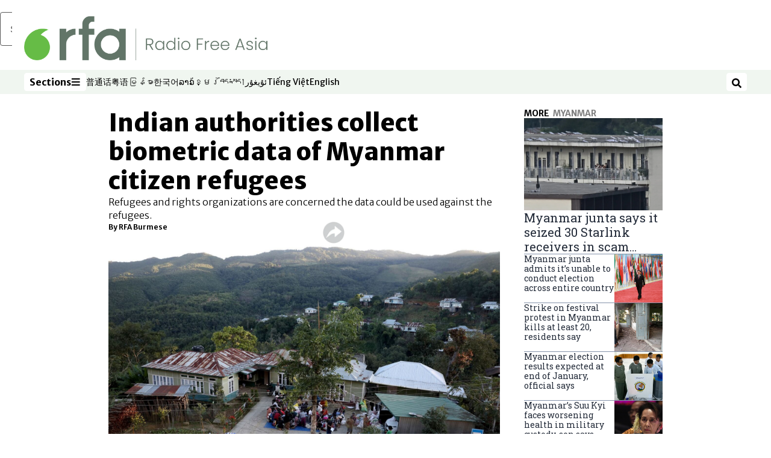

--- FILE ---
content_type: text/html; charset=utf-8
request_url: https://www.rfa.org/english/news/myanmar/india-08112023162338.html
body_size: 21393
content:
<!DOCTYPE html><html lang="en" dir="ltr"><head><meta name="viewport" content="width=device-width"/><link rel="icon" type="image/x-icon" href="/pf/resources/icon/rfa/favicon.ico?d=148"/><title>Indian authorities collect biometric data of Myanmar citizen refugees – Radio Free Asia</title><meta name="description" content="Refugees and rights organizations are concerned the data could be used against the refugees."/><meta name="twitter:description" content="Refugees and rights organizations are concerned the data could be used against the refugees."/><meta property="og:description" content="Refugees and rights organizations are concerned the data could be used against the refugees."/><meta property="og:title" content="Indian authorities collect biometric data of Myanmar citizen refugees"/><meta name="twitter:title" content="Indian authorities collect biometric data of Myanmar citizen refugees"/><meta property="og:image" content="https://www.rfa.org/resizer/v2/6IUY3HTALFJ5D4MZALUMETKLMI.jpg?smart=true&amp;auth=245e35aae9684dd9fd1c87610e9edaa16ac08df85c1a65c74d1448633983c0d8&amp;width=1200&amp;height=630"/><meta property="og:image:alt" content="People who fled from Myanmar collect donated clothes at a temporary distribution center in Farkawn village near the India-Myanmar border, in the northeastern state of Mizoram, India, Nov. 20, 2021. Indian media outlets have reported that the Indian Ministry of Home Affairs, Manipur and Mizoram state officials earlier this year discussed biometric data collection and decided to start the process in Manipur."/><meta name="twitter:image" content="https://www.rfa.org/resizer/v2/6IUY3HTALFJ5D4MZALUMETKLMI.jpg?smart=true&amp;auth=245e35aae9684dd9fd1c87610e9edaa16ac08df85c1a65c74d1448633983c0d8&amp;width=1200&amp;height=630"/><meta name="twitter:image:alt" content="People who fled from Myanmar collect donated clothes at a temporary distribution center in Farkawn village near the India-Myanmar border, in the northeastern state of Mizoram, India, Nov. 20, 2021. Indian media outlets have reported that the Indian Ministry of Home Affairs, Manipur and Mizoram state officials earlier this year discussed biometric data collection and decided to start the process in Manipur."/><meta property="og:type" content="article"/><meta name="robots" content="noarchive"/><meta property="og:site_name" content="Radio Free Asia"/><meta property="og:url" content="https://www.rfa.org/english/news/myanmar/india-08112023162338.html"/><meta name="twitter:site" content="@RadioFreeAsia"/><meta name="twitter:card" content="summary_large_image"/><link rel="canonical" href="https://www.rfa.org/english/news/myanmar/india-08112023162338.html"/><link id="fusion-output-type-styles" rel="stylesheet" type="text/css" href="/pf/dist/components/output-types/rfa-default.css?d=148&amp;mxId=00000000"/><link id="fusion-template-styles" rel="stylesheet" type="text/css" href="/pf/dist/components/combinations/rfa-default.css?d=148&amp;mxId=00000000"/><link id="fusion-siteStyles-styles" rel="stylesheet" type="text/css" href="/pf/dist/css/radio-free-asia.css?d=148&amp;mxId=00000000"/><script type="application/javascript" id="polyfill-script">if(!Array.prototype.includes||!(window.Object && window.Object.assign)||!window.Promise||!window.Symbol||!window.fetch){document.write('<script type="application/javascript" src="/pf/dist/engine/polyfill.js?d=148&mxId=00000000" defer=""><\/script>')}</script><script id="fusion-engine-react-script" type="application/javascript" src="/pf/dist/engine/react.js?d=148&amp;mxId=00000000" defer=""></script><script id="fusion-engine-combinations-script" type="application/javascript" src="/pf/dist/components/combinations/rfa-default.js?d=148&amp;mxId=00000000" defer=""></script><script src="//tags.rfa.org/rfa-plone/prod/utag.sync.js"></script><style>body { writing-mode: horizontal-tb; }</style><script data-integration="inlineScripts">
		if (typeof window !== 'undefined') {
      function changeURL() {
        const fullUrl = `${window.location.origin}/${window.location.pathname.split("/")[1]}/`;
        const logoLink = document.querySelector("a.c-link.b-header-nav-chain__logo.nav-logo-show");
        if (logoLink) {
          logoLink.href = fullUrl;
        }
      }
      document.addEventListener("DOMContentLoaded", () => {
        setTimeout(() => {
          changeURL();
        }, 1000);
      });
    }
	;
    (function(w,d,s,l,i){
      w[l]=w[l]||[];w[l].push({'gtm.start': new Date().getTime(),event:'gtm.js'});
      var f=d.getElementsByTagName(s)[0],
      j=d.createElement(s),dl=l!='dataLayer'?'&l='+l:'';j.async=true;j.src=
      'https://www.googletagmanager.com/gtm.js?id='+i+dl;f.parentNode.insertBefore(j,f);
    })(window,document,'script','dataLayer','GTM-WF7NSNVP');
  ;
    window.addEventListener('DOMContentLoaded', (event) => {
      queryly.init("c8f473a9d6084558", document.querySelectorAll("#fusion-app"));
    });
  ;
		if(typeof window !== 'undefined') {
		// check if window.PoWaSettings exists, create if it does not
		window.PoWaSettings = window.PoWaSettings || {};
		window.PoWaSettings.container = window.PoWaSettings.container || {};

		// set styles for powa settings container
		window.PoWaSettings.container.style = '.powa { position: relative; background: black; height: 0; overflow: hidden; word-break: initial; } .powa-fullscreen { position: initial; padding-bottom: initial !important; } .powa-pane { height: 100%; pointer-events: none; position: absolute; width: 100%; z-index: 2; } .powa-pane > * { pointer-events: auto; } .powa-button { background: none; border: none; padding: 0px; margin: 0px; } @-moz-keyframes powa-spin { 100% { -moz-transform: rotate(360deg); } } @-webkit-keyframes powa-spin { 100% { -webkit-transform: rotate(360deg); } } @keyframes powa-spin { 100% { -webkit-transform: rotate(360deg); transform: rotate(360deg); } } .powa-spin { -webkit-animation: powa-spin 2s infinite linear; animation: powa-spin 2s infinite linear; } .powa-f-2 { width: 2em; height: 2em; } .powa-f-3 { width: 3em; height: 3em; } .powa-f-4 { width: 4em; height: 4em; } .powa-f-5 { width: 5em; height: 5em; } .powa-f-6 { width: 6em; height: 6em; } .powa-shot-play-icon { position: absolute; bottom: 1rem; left: 1rem; width: 3rem !important; height: 3rem !important; background-color: rgb(98, 117, 104); border-radius: 8px; opacity: 1 !important; } .powa-shot-play-icon > g > path:first-child { display: none; } .powa-shot-play-icon > g > path:nth-of-type(2) { fill: #FFF; }';

		// set UI color settings  
		window.addEventListener('powaRender', (event) => {
			window.PoWaSettings.colors = {
				accent: {
					red: 152,
					green: 152,
					blue: 162,
				},
				background: {
					red: 0,
					green: 0,
					blue: 0,
				},
				primary: {
						red: 193,
						green: 193,
						blue: 193,
				},
			};
		});
	};
if (typeof window !== 'undefined') {
	window.addEventListener('powaReady', function (event) {
		function getDataFromUtagData() {
			const utagData = utag_data;
			return {
				page_name: utagData?.page_name,
				page_type: utagData?.page_type,
				url: utagData?.url,
				domain: utagData?.domain,
			};
		}

		function getDataFromEvent(event) {
			return {
				video_position: event.time?.toFixed(0),

				video_name: event.videoData?.headlines?.basic,
				// whole number in seconds
				video_length: event.duration?.toFixed(0) || (event.videoData?.duration / 1000)?.toFixed(0),
				media_type: 'video ondemand', // video ondemand, video live stream
				// Takes the last element in stream array that the stream_type is mp4
				canonical_url:
					event.videoData?.streams?.filter((stream) => stream.stream_type === 'mp4').pop()?.url ||
					event.videoData?.canonical_url,

				content_type: 'video',
				subcontent_type: 'video',
			};
		}

		function getBaseCoreData() {
			const utagData = utag_data;
			if (!utagData) {
				return {};
			}
			return {
				entity: utagData?.entity,
				platform: utagData?.platform,
				platform_short: utagData?.platform_short,
				language: utagData?.language,
				language_service: utagData?.language_service,
				short_language_service: utagData?.short_language_service,
				property_name: utagData?.property_name,
				property_id: utagData?.property_id,
				section: utagData?.section,
			};
		}

		event.detail.powa.on('complete', function (event) {
			const eventType = 'video_complete';
			const dataToSend = {
				...getBaseCoreData(),
				video_event: eventType,
				on_page_event: eventType,
				...getDataFromEvent(event),
				...getDataFromUtagData(),
			};
			utag.link(dataToSend);
			window.dataLayer?.push({
				event: eventType,
				...dataToSend,
			});
		});

		event.detail.powa.on('error', function (event) {
			const eventType = 'video_error';
			const dataToSend = {
				...getBaseCoreData(),
				video_event: eventType,
				on_page_event: eventType,
				...getDataFromEvent(event),
				...getDataFromUtagData(),
			};
			utag.link(dataToSend);
			window.dataLayer?.push({
				event: eventType,
				...dataToSend,
			});
		});

		event.detail.powa.on('pause', function (event) {
			const eventType = 'video_pause';
			const dataToSend = {
				...getBaseCoreData(),
				video_event: eventType,
				on_page_event: eventType,
				...getDataFromEvent(event),
				...getDataFromUtagData(),
			};
			utag.link(dataToSend);
			window.dataLayer?.push({
				event: eventType,
				...dataToSend,
			});
		});
		event.detail.powa.on('start', function (event) {
			const eventType = 'video_play';
			const dataToSend = {
				...getBaseCoreData(),
				video_event: eventType,
				on_page_event: eventType,
				...getDataFromEvent(event),
				...getDataFromUtagData(),

				byline:
					event.videoData?.credits?.by?.map((by) => by.name.replace('By ', '')).join(',') ||
					utag_data?.language_service,
				// MM/DD/YYYY
				pub_date: new Date(event.videoData?.display_date).toLocaleDateString('en-US'),
				pub_hour: new Date(event.videoData?.display_date).getUTCHours(),
				article_uid: event.videoData?._id,
				categories:
					event.videoData?.taxonomy?.sections
						?.map((section) => section._id.replace('/', ''))
						.join(',') || 'none',
				tags: event.videoData?.taxonomy?.tags?.map((tag) => tag.text).join(',') || 'none',
				slug: 'none',
			};
			utag.link(dataToSend);
			window.dataLayer?.push({
				event: eventType,
				...dataToSend,
			});
		});

		event.detail.powa.on('play', function (event) {
			const eventType = 'video_resume';
			const dataToSend = {
				...getBaseCoreData(),
				video_event: eventType,
				on_page_event: eventType,
				...getDataFromEvent(event),
				...getDataFromUtagData(),
			};
			utag.link(dataToSend);
			window.dataLayer?.push({
				event: eventType,
				...dataToSend,
			});
		});

		event.detail.powa.on('skip', function (event) {
			const eventType = 'video_skip';
			const dataToSend = {
				...getBaseCoreData(),
				video_event: eventType,
				on_page_event: eventType,
				...getDataFromEvent(event),
				...getDataFromUtagData(),
			};
			utag.link(dataToSend);
			window.dataLayer?.push({
				event: eventType,
				...dataToSend,
			});
		});

		event.detail.powa.on('playback25', function (event) {
			const eventType = 'video_milestone_10';
			const dataToSend = {
				...getBaseCoreData(),
				video_event: eventType,
				on_page_event: eventType,
				...getDataFromEvent(event),
				...getDataFromUtagData(),
			};
			utag.link(dataToSend);
			window.dataLayer?.push({
				event: eventType,
				...dataToSend,
			});
		});

		event.detail.powa.on('playback50', function (event) {
			const eventType = 'video_milestone_50';
			const dataToSend = {
				...getBaseCoreData(),
				video_event: eventType,
				on_page_event: eventType,
				...getDataFromEvent(event),
				...getDataFromUtagData(),
			};
			utag.link(dataToSend);
			window.dataLayer?.push({
				event: eventType,
				...dataToSend,
			});
		});

		event.detail.powa.on('playback75', function (event) {
			const eventType = 'video_milestone_90';
			const dataToSend = {
				...getBaseCoreData(),
				video_event: eventType,
				on_page_event: eventType,
				...getDataFromEvent(event),
				...getDataFromUtagData(),
			};
			utag.link(dataToSend);
			window.dataLayer?.push({
				event: eventType,
				...dataToSend,
			});
		});
	});
}
;
if (typeof window !== 'undefined') {
	window.addEventListener('message', function (event) {
		// Ensure the message is from the acast origin
		if (event.origin !== 'https://embed.acast.com') {
			return;
		}

		function getEditorialData() {
			if (utag_data) {
				return {
					byline:
						utag_data.byline && utag_data.byline !== 'none'
							? utag_data.byline
							: utag_data.language_service,
					pub_date: utag_data.pub_date,
					pub_hour: utag_data.pub_hour,
					article_uid: utag_data.article_uid,
					categories: utag_data.categories,
					tags: utag_data.tags,
					slug: utag_data.slug,
				};
			}
			return {}; // Added return statement in case utag_data is undefined
		}

		function getUtagData() {
			if (utag_data) {
				return {
					// BASIC
					entity: utag_data.entity,
					platform: utag_data.platform,
					platform_short: utag_data.platform_short,
					language: utag_data.language,
					language_service: utag_data.language_service,
					short_language_service: utag_data.short_language_service,
					property_name: utag_data.property_name,
					property_id: utag_data.property_id,

					content_type: 'audio',
					section: utag_data.section,
					subcontent_type: 'audio',
					page_name: utag_data.page_name,
					page_type: utag_data.page_type,
					url: utag_data.url,
					domain: utag_data.domain,
				};
			}
			return {}; // Added return statement in case utag_data is undefined
		}

		// On play
		if (event.data?.eventName === 'postmessage:on:play') {
			const tealium_event = 'audio_play';
			const dataToSend = {
				audio_event: tealium_event,
				on_page_event: tealium_event,

				audio_name: event.data?.data?.acast,
				audio_length: 'none',
				media_type: 'audio ondemand',

				...getUtagData(),
				...getEditorialData(),
			};
			if (typeof utag !== 'undefined' && utag?.link) {
				utag.link(dataToSend);
			}
			if (typeof window.dataLayer !== 'undefined') {
				window.dataLayer.push({
					event: tealium_event,
					...dataToSend,
				});
			}
		}

		// On pause
		if (event.data?.eventName === 'postmessage:on:pause') {
			const tealium_event = 'audio_pause';
			const dataToSend = {
				audio_event: tealium_event,
				on_page_event: tealium_event,

				// audio_name: event.data?.data?.acast, // not available
				audio_length: 'none',
				media_type: 'audio ondemand',

				...getUtagData(),
			};

			if (typeof utag !== 'undefined' && utag?.link) {
				utag.link(dataToSend);
			}
			if (typeof window.dataLayer !== 'undefined') {
				window.dataLayer.push({
					event: tealium_event,
					...dataToSend,
				});
			}
		}

		// On seek
		if (event.data?.eventName === 'postmessage:on:seek') {
			const analyticsEvent = 'audio_skip';
			const dataToSend = {
				audio_event: analyticsEvent,
				on_page_event: analyticsEvent,

				// audio_name: event.data?.data?.acast, // not available
				audio_length: 'none',
				media_type: 'audio ondemand',

				...getUtagData(),
			};
			if (typeof utag !== 'undefined' && utag?.link) {
				utag.link(dataToSend);
			}
			if (typeof window.dataLayer !== 'undefined') {
				window.dataLayer.push({
					event: analyticsEvent,
					...dataToSend,
				});
			}
		}
	});
};window.isIE = !!window.MSInputMethodContext && !!document.documentMode;</script><script type="application/ld+json">{
  "@context": "http://schema.org",
  "@type": "NewsArticle",
  "mainEntityOfPage": "https://www.rfa.org/english/news/myanmar/india-08112023162338.html",
  "headline": "Indian authorities collect biometric data of Myanmar citizen refugees",
  "alternativeHeadline": "",
  "datePublished": "2023-08-11T20:24:00Z",
  "dateModified": "2025-06-04T03:22:37.383Z",
  "description": "Refugees and rights organizations are concerned the data could be used against the refugees.",
  "author": [
    {
      "@type": "Person",
      "name": "By RFA Burmese"
    }
  ],
  "publisher": {
    "@id": "https://www.rfa.org/",
    "@type": "NewsMediaOrganization",
    "name": "Radio Free Asia"
  },
  "image": [
    {
      "@type": "ImageObject",
      "url": "https://cloudfront-us-east-1.images.arcpublishing.com/radiofreeasia/6IUY3HTALFJ5D4MZALUMETKLMI.jpg",
      "height": 1022,
      "width": 1500
    }
  ]
}</script><script type="application/ld+json">{
  "@context": "http://schema.org",
  "@type": "NewsMediaOrganization",
  "url": "https://www.rfa.org/",
  "name": "Radio Free Asia",
  "logo": "https://static.themebuilder.aws.arc.pub/radiofreeasia/1662642260979.png",
  "correctionsPolicy": "https://www.rfa.org/english/about/codeofethics/",
  "diversityPolicy": "https://www.rfa.org/english/about/codeofethics/",
  "ethicsPolicy": "https://www.rfa.org/english/about/codeofethics/",
  "unnamedSourcesPolicy": "https://www.rfa.org/english/about/codeofethics/",
  "alternateName": [
    "RFA"
  ],
  "verificationFactCheckingPolicy": "https://www.rfa.org/english/about/codeofethics/"
}</script><script async="" data-integration="nativo-ad" src="https://s.ntv.io/serve/load.js"></script><script type="text/javascript">
						 var _utag_data_aux = {"page_type":"article","content_type":"story","subcontent_type":"article","section":"myanmar","categories":"myanmar,world,asia","article_uid":"7to233kulgerpxrxrizu7wdqze","tags":"none","slug":"india-08112023162338","byline":"rfa burmese","pub_hour":20,"pub_date":"8/11/2023","entity":"rfa","platform":"web","platform_short":"w","language":"english","language_service":"rfa english","short_language_service":"eng","property_name":"rfa english web","property_id":512}
						 _utag_data_aux.domain = window.location.origin.toLowerCase();
						 _utag_data_aux.url = window.location.origin.toLowerCase() + window.location.pathname.toLowerCase();
						 _utag_data_aux.page_title = document.title.toLowerCase();
						 _utag_data_aux.page_name = document.title.toLowerCase();
					</script><script defer="" data-integration="queryly" src="https://www.queryly.com/js/queryly.v4.min.js"></script><script type="text/javascript">
						var utag_data={"page_type":"article","content_type":"story","subcontent_type":"article","section":"myanmar","categories":"myanmar,world,asia","article_uid":"7to233kulgerpxrxrizu7wdqze","tags":"none","slug":"india-08112023162338","byline":"rfa burmese","pub_hour":20,"pub_date":"8/11/2023","entity":"rfa","platform":"web","platform_short":"w","language":"english","language_service":"rfa english","short_language_service":"eng","property_name":"rfa english web","property_id":512}
						utag_data.domain = window.location.origin.toLowerCase();
						utag_data.url = window.location.origin.toLowerCase() + window.location.pathname.toLowerCase();
						utag_data.page_title = document.title.toLowerCase();
						utag_data.page_name = document.title.toLowerCase();
						</script>
<script>(window.BOOMR_mq=window.BOOMR_mq||[]).push(["addVar",{"rua.upush":"false","rua.cpush":"false","rua.upre":"false","rua.cpre":"false","rua.uprl":"false","rua.cprl":"false","rua.cprf":"false","rua.trans":"SJ-2e5b0638-5438-437c-b176-fca3d89aabe3","rua.cook":"false","rua.ims":"false","rua.ufprl":"false","rua.cfprl":"false","rua.isuxp":"false","rua.texp":"norulematch","rua.ceh":"false","rua.ueh":"false","rua.ieh.st":"0"}]);</script>
                              <script>!function(e){var n="https://s.go-mpulse.net/boomerang/";if("False"=="True")e.BOOMR_config=e.BOOMR_config||{},e.BOOMR_config.PageParams=e.BOOMR_config.PageParams||{},e.BOOMR_config.PageParams.pci=!0,n="https://s2.go-mpulse.net/boomerang/";if(window.BOOMR_API_key="VBVVV-FPG74-W5UWK-WY5GJ-27F7E",function(){function e(){if(!o){var e=document.createElement("script");e.id="boomr-scr-as",e.src=window.BOOMR.url,e.async=!0,i.parentNode.appendChild(e),o=!0}}function t(e){o=!0;var n,t,a,r,d=document,O=window;if(window.BOOMR.snippetMethod=e?"if":"i",t=function(e,n){var t=d.createElement("script");t.id=n||"boomr-if-as",t.src=window.BOOMR.url,BOOMR_lstart=(new Date).getTime(),e=e||d.body,e.appendChild(t)},!window.addEventListener&&window.attachEvent&&navigator.userAgent.match(/MSIE [67]\./))return window.BOOMR.snippetMethod="s",void t(i.parentNode,"boomr-async");a=document.createElement("IFRAME"),a.src="about:blank",a.title="",a.role="presentation",a.loading="eager",r=(a.frameElement||a).style,r.width=0,r.height=0,r.border=0,r.display="none",i.parentNode.appendChild(a);try{O=a.contentWindow,d=O.document.open()}catch(_){n=document.domain,a.src="javascript:var d=document.open();d.domain='"+n+"';void(0);",O=a.contentWindow,d=O.document.open()}if(n)d._boomrl=function(){this.domain=n,t()},d.write("<bo"+"dy onload='document._boomrl();'>");else if(O._boomrl=function(){t()},O.addEventListener)O.addEventListener("load",O._boomrl,!1);else if(O.attachEvent)O.attachEvent("onload",O._boomrl);d.close()}function a(e){window.BOOMR_onload=e&&e.timeStamp||(new Date).getTime()}if(!window.BOOMR||!window.BOOMR.version&&!window.BOOMR.snippetExecuted){window.BOOMR=window.BOOMR||{},window.BOOMR.snippetStart=(new Date).getTime(),window.BOOMR.snippetExecuted=!0,window.BOOMR.snippetVersion=12,window.BOOMR.url=n+"VBVVV-FPG74-W5UWK-WY5GJ-27F7E";var i=document.currentScript||document.getElementsByTagName("script")[0],o=!1,r=document.createElement("link");if(r.relList&&"function"==typeof r.relList.supports&&r.relList.supports("preload")&&"as"in r)window.BOOMR.snippetMethod="p",r.href=window.BOOMR.url,r.rel="preload",r.as="script",r.addEventListener("load",e),r.addEventListener("error",function(){t(!0)}),setTimeout(function(){if(!o)t(!0)},3e3),BOOMR_lstart=(new Date).getTime(),i.parentNode.appendChild(r);else t(!1);if(window.addEventListener)window.addEventListener("load",a,!1);else if(window.attachEvent)window.attachEvent("onload",a)}}(),"".length>0)if(e&&"performance"in e&&e.performance&&"function"==typeof e.performance.setResourceTimingBufferSize)e.performance.setResourceTimingBufferSize();!function(){if(BOOMR=e.BOOMR||{},BOOMR.plugins=BOOMR.plugins||{},!BOOMR.plugins.AK){var n="false"=="true"?1:0,t="",a="aocy6qyxzcoiy2lz7bua-f-db37eaf7c-clientnsv4-s.akamaihd.net",i="false"=="true"?2:1,o={"ak.v":"39","ak.cp":"1382888","ak.ai":parseInt("836812",10),"ak.ol":"0","ak.cr":10,"ak.ipv":4,"ak.proto":"h2","ak.rid":"1c93266b","ak.r":44268,"ak.a2":n,"ak.m":"dscr","ak.n":"ff","ak.bpcip":"3.133.143.0","ak.cport":45288,"ak.gh":"23.192.164.133","ak.quicv":"","ak.tlsv":"tls1.3","ak.0rtt":"","ak.0rtt.ed":"","ak.csrc":"-","ak.acc":"","ak.t":"1769601128","ak.ak":"hOBiQwZUYzCg5VSAfCLimQ==7knONIdCcNo1qwigKsIQJwcBzV86CXM9IWChrJJ+QU5lh+IHaVzRB+J5VL1M4sD+lbGYM53qhZlIbEWRmVTqNxTbGBe1OAiBdvbQwR/rFSj5RnUCpenOPXn69N5HIgz9jcFeIzc4lylOBnZ8c6clwbGQOc51S1JY7ifdMDvnzMUTsLvNqxcRx/rIf8kcievm7HrMlAmjxQ8SHif/rNE6yzcBmtHD1I15lg2q66qUpcVSTwD3s7jWo8dBmrevVkuYxUDMZKjEQzjM9uejOwNohgIRAFDqSutXMeTY+YjgexpEV0Ojda1s3OnGczl9+lIOy0RLt2w74liJGb4yVefsJm0QuV8axjbcqeJpDX/sUuKFrB9HS0sFr7K6m8fzwHWQIIChwWYpRpFB+cwunnFO+p3/6yvwGiESP9cQCa1VV+c=","ak.pv":"55","ak.dpoabenc":"","ak.tf":i};if(""!==t)o["ak.ruds"]=t;var r={i:!1,av:function(n){var t="http.initiator";if(n&&(!n[t]||"spa_hard"===n[t]))o["ak.feo"]=void 0!==e.aFeoApplied?1:0,BOOMR.addVar(o)},rv:function(){var e=["ak.bpcip","ak.cport","ak.cr","ak.csrc","ak.gh","ak.ipv","ak.m","ak.n","ak.ol","ak.proto","ak.quicv","ak.tlsv","ak.0rtt","ak.0rtt.ed","ak.r","ak.acc","ak.t","ak.tf"];BOOMR.removeVar(e)}};BOOMR.plugins.AK={akVars:o,akDNSPreFetchDomain:a,init:function(){if(!r.i){var e=BOOMR.subscribe;e("before_beacon",r.av,null,null),e("onbeacon",r.rv,null,null),r.i=!0}return this},is_complete:function(){return!0}}}}()}(window);</script></head><body><noscript><iframe title="gtm" src="https://www.googletagmanager.com/ns.html?id=GTM-WF7NSNVP" height="0" width="0" style="display:none;visibility:hidden"></iframe></noscript><script type="text/javascript">
		(function(a,b,c,d){
		a='//tags.rfa.org/rfa-plone/prod/utag.js';
		b=document;c='script';d=b.createElement(c);d.src=a;d.type='text/java'+c;d.async=true;
		a=b.getElementsByTagName(c)[0];a.parentNode.insertBefore(d,a);
		})();
		</script><a class="skip-main" href="#main">Skip to main content</a><div id="modal-root"></div><div id="fusion-app" class="c-stack b-application" data-style-direction="vertical" data-style-justification="start" data-style-alignment="unset" data-style-inline="false" data-style-wrap="nowrap"><div class="b-rfa-right-rail-article"><header class="c-stack b-rfa-right-rail-article__navigation" data-style-direction="vertical" data-style-justification="start" data-style-alignment="unset" data-style-inline="false" data-style-wrap="nowrap"><div class="b-rfa-logo"><div class="b-rfa-logo__container"><a href="/english/" title="Radio Free Asia logo"><img class="b-rfa-logo__image" src="https://static.themebuilder.aws.arc.pub/radiofreeasia/1662642260979.png" alt="Radio Free Asia logo"/></a></div></div><nav id="main-nav" class="b-header-nav-chain " aria-label="Sections Menu"><div class="b-header-nav-chain__top-layout"><div class="b-header-nav-chain__nav-left"><div class="nav-components--mobile" data-testid="nav-chain-nav-components-mobile-left"><button data-testid="nav-chain-nav-section-button" aria-label="Sections" class="c-button c-button--small c-button--secondary-reverse" type="button"><span class="visually-hidden">Sections</span><svg class="c-icon" width="48" height="48" xmlns="http://www.w3.org/2000/svg" viewBox="0 0 512 512" fill="currentColor" aria-hidden="true" focusable="false"><path d="M25 96C25 78.33 39.33 64 57 64H441C458.7 64 473 78.33 473 96C473 113.7 458.7 128 441 128H57C39.33 128 25 113.7 25 96ZM25 256C25 238.3 39.33 224 57 224H441C458.7 224 473 238.3 473 256C473 273.7 458.7 288 441 288H57C39.33 288 25 273.7 25 256ZM441 448H57C39.33 448 25 433.7 25 416C25 398.3 39.33 384 57 384H441C458.7 384 473 398.3 473 416C473 433.7 458.7 448 441 448Z"></path></svg></button></div><div class="nav-components--desktop" data-testid="nav-chain-nav-components-desktop-left"><button data-testid="nav-chain-nav-section-button" aria-label="Sections" class="c-button c-button--small c-button--secondary-reverse" type="button"><span class="visually-hidden">Sections</span><span>Sections</span><svg class="c-icon" width="48" height="48" xmlns="http://www.w3.org/2000/svg" viewBox="0 0 512 512" fill="currentColor" aria-hidden="true" focusable="false"><path d="M25 96C25 78.33 39.33 64 57 64H441C458.7 64 473 78.33 473 96C473 113.7 458.7 128 441 128H57C39.33 128 25 113.7 25 96ZM25 256C25 238.3 39.33 224 57 224H441C458.7 224 473 238.3 473 256C473 273.7 458.7 288 441 288H57C39.33 288 25 273.7 25 256ZM441 448H57C39.33 448 25 433.7 25 416C25 398.3 39.33 384 57 384H441C458.7 384 473 398.3 473 416C473 433.7 458.7 448 441 448Z"></path></svg></button></div></div><a title="Radio Free Asia logo" class="c-link b-header-nav-chain__logo  nav-logo-hidden " href="/" aria-hidden="true" tabindex="-1"><img src="https://static.themebuilder.aws.arc.pub/radiofreeasia/1662642260979.png" alt="Radio Free Asia logo" data-chromatic="ignore"/></a><nav aria-label="Top Links" class="c-stack b-header-nav-chain__links-list" data-style-direction="horizontal" data-style-justification="start" data-style-alignment="center" data-style-inline="false" data-style-wrap="wrap"><span class="b-header-nav-chain__links-list-item"><a class="c-link" href="https://www.rfa.org/mandarin" rel="noreferrer" target="_blank">普通话<span class="visually-hidden">Opens in new window</span></a></span><span class="b-header-nav-chain__links-list-item"><a class="c-link" href="https://www.rfa.org/cantonese" rel="noreferrer" target="_blank">粤语<span class="visually-hidden">Opens in new window</span></a></span><span class="b-header-nav-chain__links-list-item"><a class="c-link" href="https://www.rfa.org/burmese" rel="noreferrer" target="_blank">မြန်မာ<span class="visually-hidden">Opens in new window</span></a></span><span class="b-header-nav-chain__links-list-item"><a class="c-link" href="https://www.rfa.org/korean" rel="noreferrer" target="_blank">한국어<span class="visually-hidden">Opens in new window</span></a></span><span class="b-header-nav-chain__links-list-item"><a class="c-link" href="https://www.rfa.org/lao" rel="noreferrer" target="_blank">ລາວ<span class="visually-hidden">Opens in new window</span></a></span><span class="b-header-nav-chain__links-list-item"><a class="c-link" href="https://www.rfa.org/khmer" rel="noreferrer" target="_blank">ខ្មែរ<span class="visually-hidden">Opens in new window</span></a></span><span class="b-header-nav-chain__links-list-item"><a class="c-link" href="https://www.rfa.org/tibetan" rel="noreferrer" target="_blank">བོད་སྐད།<span class="visually-hidden">Opens in new window</span></a></span><span class="b-header-nav-chain__links-list-item"><a class="c-link" href="https://www.rfa.org/uyghur" rel="noreferrer" target="_blank">ئۇيغۇر<span class="visually-hidden">Opens in new window</span></a></span><span class="b-header-nav-chain__links-list-item"><a class="c-link" href="https://www.rfa.org/vietnamese" rel="noreferrer" target="_blank">Tiếng Việt<span class="visually-hidden">Opens in new window</span></a></span><span class="b-header-nav-chain__links-list-item"><a class="c-link" href="https://www.rfa.org/english" rel="noreferrer" target="_blank">English<span class="visually-hidden">Opens in new window</span></a></span></nav><div class="b-header-nav-chain__nav-right"><div class="nav-components--mobile" data-testid="nav-chain-nav-components-mobile-right"><button aria-label="Search" class="c-button c-button--small c-button--secondary-reverse" type="button"><span class="visually-hidden">Search</span><span><svg class="c-icon" width="48" height="48" xmlns="http://www.w3.org/2000/svg" viewBox="0 0 512 512" fill="currentColor" aria-hidden="true" focusable="false"><path d="M505 442.7L405.3 343c-4.5-4.5-10.6-7-17-7H372c27.6-35.3 44-79.7 44-128C416 93.1 322.9 0 208 0S0 93.1 0 208s93.1 208 208 208c48.3 0 92.7-16.4 128-44v16.3c0 6.4 2.5 12.5 7 17l99.7 99.7c9.4 9.4 24.6 9.4 33.9 0l28.3-28.3c9.4-9.4 9.4-24.6.1-34zM208 336c-70.7 0-128-57.2-128-128 0-70.7 57.2-128 128-128 70.7 0 128 57.2 128 128 0 70.7-57.2 128-128 128z"></path></svg></span></button></div><div class="nav-components--desktop" data-testid="nav-chain-nav-components-desktop-right"><button aria-label="Search" class="c-button c-button--small c-button--secondary-reverse" type="button"><span class="visually-hidden">Search</span><span><svg class="c-icon" width="48" height="48" xmlns="http://www.w3.org/2000/svg" viewBox="0 0 512 512" fill="currentColor" aria-hidden="true" focusable="false"><path d="M505 442.7L405.3 343c-4.5-4.5-10.6-7-17-7H372c27.6-35.3 44-79.7 44-128C416 93.1 322.9 0 208 0S0 93.1 0 208s93.1 208 208 208c48.3 0 92.7-16.4 128-44v16.3c0 6.4 2.5 12.5 7 17l99.7 99.7c9.4 9.4 24.6 9.4 33.9 0l28.3-28.3c9.4-9.4 9.4-24.6.1-34zM208 336c-70.7 0-128-57.2-128-128 0-70.7 57.2-128 128-128 70.7 0 128 57.2 128 128 0 70.7-57.2 128-128 128z"></path></svg></span></button></div></div></div><div id="flyout-overlay" data-testid="nav-chain-flyout-overlay" class="c-stack b-header-nav-chain__flyout-overlay closed" data-style-direction="vertical" data-style-justification="start" data-style-alignment="unset" data-style-inline="false" data-style-wrap="nowrap"><div><div class="c-stack b-header-nav-chain__flyout-nav-wrapper closed" data-style-direction="vertical" data-style-justification="start" data-style-alignment="unset" data-style-inline="false" data-style-wrap="nowrap"><div class="b-header-nav-chain__flyout-close-button"><button aria-label="Close" class="c-button c-button--small c-button--secondary-reverse" type="button"><span class="visually-hidden">Close</span><svg class="c-icon" width="24" height="24" xmlns="http://www.w3.org/2000/svg" viewBox="0 0 512 512" fill="currentColor" aria-hidden="true" focusable="false"><path d="M406.6 361.4C419.1 373.9 419.1 394.15 406.6 406.65C400.4 412.9 392.2 416 384 416C375.8 416 367.62 412.875 361.38 406.625L256 301.3L150.63 406.6C144.38 412.9 136.19 416 128 416C119.81 416 111.63 412.9 105.375 406.6C92.875 394.1 92.875 373.85 105.375 361.35L210.775 255.95L105.375 150.6C92.875 138.1 92.875 117.85 105.375 105.35C117.875 92.85 138.125 92.85 150.625 105.35L256 210.8L361.4 105.4C373.9 92.9 394.15 92.9 406.65 105.4C419.15 117.9 419.15 138.15 406.65 150.65L301.25 256.05L406.6 361.4Z"></path></svg></button></div><div class="nav-menu"><div data-testid="nav-chain-nav-components-mobile" class="c-stack nav-components--mobile" data-style-direction="vertical" data-style-justification="start" data-style-alignment="unset" data-style-inline="false" data-style-wrap="nowrap"><nav aria-label="More Links" class="c-stack b-links-bar" data-style-direction="horizontal" data-style-justification="center" data-style-alignment="unset" data-style-inline="false" data-style-wrap="wrap"><a class="c-link" href="https://www.rfa.org/mandarin" rel="noreferrer" target="_blank">普通话<span class="visually-hidden">Opens in new window</span></a><span class="c-separator"></span><a class="c-link" href="https://www.rfa.org/cantonese" rel="noreferrer" target="_blank">粤语<span class="visually-hidden">Opens in new window</span></a><span class="c-separator"></span><a class="c-link" href="https://www.rfa.org/burmese" rel="noreferrer" target="_blank">မြန်မာ<span class="visually-hidden">Opens in new window</span></a><span class="c-separator"></span><a class="c-link" href="https://www.rfa.org/korean" rel="noreferrer" target="_blank">한국어<span class="visually-hidden">Opens in new window</span></a><span class="c-separator"></span><a class="c-link" href="https://www.rfa.org/lao" rel="noreferrer" target="_blank">ລາວ<span class="visually-hidden">Opens in new window</span></a><span class="c-separator"></span><a class="c-link" href="https://www.rfa.org/khmer" rel="noreferrer" target="_blank">ខ្មែរ<span class="visually-hidden">Opens in new window</span></a><span class="c-separator"></span><a class="c-link" href="https://www.rfa.org/tibetan" rel="noreferrer" target="_blank">བོད་སྐད།<span class="visually-hidden">Opens in new window</span></a><span class="c-separator"></span><a class="c-link" href="https://www.rfa.org/uyghur" rel="noreferrer" target="_blank">ئۇيغۇر<span class="visually-hidden">Opens in new window</span></a><span class="c-separator"></span><a class="c-link" href="https://www.rfa.org/vietnamese" rel="noreferrer" target="_blank">Tiếng Việt<span class="visually-hidden">Opens in new window</span></a><span class="c-separator"></span><a class="c-link" href="https://www.rfa.org/english" rel="noreferrer" target="_blank">English<span class="visually-hidden">Opens in new window</span></a></nav><hr class="c-divider"/></div><div data-testid="nav-chain-nav-components-desktop" class="c-stack nav-components--desktop" data-style-direction="vertical" data-style-justification="start" data-style-alignment="unset" data-style-inline="false" data-style-wrap="nowrap"></div></div><ul class="c-stack b-header-nav-chain__flyout-nav" data-style-direction="vertical" data-style-justification="start" data-style-alignment="unset" data-style-inline="false" data-style-wrap="nowrap"><li class="section-item" data-testid="nav-chain-section-item"><a class="c-link" href="/english/cambodia/" aria-hidden="true" tabindex="-1">Cambodia</a></li><li class="section-item" data-testid="nav-chain-section-item"><a class="c-link" href="/english/china/" aria-hidden="true" tabindex="-1">China</a></li><li class="section-item" data-testid="nav-chain-section-item"><a class="c-link" href="/english/laos/" aria-hidden="true" tabindex="-1">Laos</a></li><li class="section-item" data-testid="nav-chain-section-item"><a class="c-link" href="/english/myanmar/" aria-hidden="true" tabindex="-1">Myanmar</a></li><li class="section-item" data-testid="nav-chain-section-item"><a class="c-link" href="/english/korea/" aria-hidden="true" tabindex="-1">North Korea</a></li><li class="section-item" data-testid="nav-chain-section-item"><a class="c-link" href="/english/tibet/" aria-hidden="true" tabindex="-1">Tibet</a></li><li class="section-item" data-testid="nav-chain-section-item"><a class="c-link" href="/english/uyghur/" aria-hidden="true" tabindex="-1">Uyghur</a></li><li class="section-item" data-testid="nav-chain-section-item"><a class="c-link" href="/english/vietnam/" aria-hidden="true" tabindex="-1">Vietnam</a></li><li class="section-item" data-testid="nav-chain-section-item"><a class="c-link" href="/english/pacific/" aria-hidden="true" tabindex="-1">Pacific</a></li><li class="section-item" data-testid="nav-chain-section-item"><a class="c-link" href="/english/south-china-sea/" aria-hidden="true" tabindex="-1">South China Sea</a></li><li class="section-item" data-testid="nav-chain-section-item"><a class="c-link" href="/english/environment/" aria-hidden="true" tabindex="-1">Environment</a></li><li class="section-item" data-testid="nav-chain-section-item"><a class="c-link" href="/english/factcheck/" aria-hidden="true" tabindex="-1">Asia Fact Check Lab</a></li><li class="section-item" data-testid="nav-chain-section-item"><a class="c-link" href="/english/cartoon/" aria-hidden="true" tabindex="-1">Cartoon</a></li><li class="section-item" data-testid="nav-chain-section-item"><a class="c-link" href="/english/special-reports/" aria-hidden="true" tabindex="-1">Special report</a></li><li class="section-item" data-testid="nav-chain-section-item"><a class="c-link" href="/english/video/" aria-hidden="true" tabindex="-1">Video</a></li><li class="section-item" data-testid="nav-chain-section-item"><a class="c-link" href="/english/opinion/" aria-hidden="true" tabindex="-1">Opinion</a></li><li class="section-item" data-testid="nav-chain-section-item"><div data-testid="nav-chain-section-item-subsection" class="c-stack b-header-nav-chain__subsection-anchor subsection-anchor " data-style-direction="horizontal" data-style-justification="start" data-style-alignment="center" data-style-inline="false" data-style-wrap="nowrap"><a class="c-link" href="/english/about/" aria-hidden="true" tabindex="-1">About RFA</a><button aria-expanded="false" aria-controls="header_sub_section_english/about" aria-label="Show About RFA sub sections" class="c-button c-button--medium c-button--default submenu-caret" type="button"><span class="visually-hidden">Show About RFA sub sections</span><span><svg class="c-icon" width="20" height="20" xmlns="http://www.w3.org/2000/svg" viewBox="0 0 512 512" fill="currentColor" aria-hidden="true" focusable="false"><path d="M256 416C247.812 416 239.62 412.875 233.38 406.625L41.38 214.625C28.88 202.125 28.88 181.875 41.38 169.375C53.88 156.875 74.13 156.875 86.63 169.375L256 338.8L425.4 169.4C437.9 156.9 458.15 156.9 470.65 169.4C483.15 181.9 483.15 202.15 470.65 214.65L278.65 406.65C272.4 412.9 264.2 416 256 416Z"></path></svg></span></button></div><div class="b-header-nav-chain__subsection-container "><ul class="b-header-nav-chain__subsection-menu" id="header_sub_section_english/about"><li class="subsection-item" data-testid="nav-chain-subsection-item"><a class="c-link" href="/english/about/leadership/" aria-hidden="true" tabindex="-1">Who We Are</a></li><li class="subsection-item" data-testid="nav-chain-subsection-item"><a class="c-link" href="/english/about/releases" aria-hidden="true" tabindex="-1">Press Room</a></li><li class="subsection-item" data-testid="nav-chain-subsection-item"><a class="c-link" href="/english/about/contact-us/" aria-hidden="true" tabindex="-1">Contact Us</a></li><li class="subsection-item" data-testid="nav-chain-subsection-item"><a class="c-link" href="https://careers-rfacareers.icims.com/jobs/" aria-hidden="true" tabindex="-1" rel="noreferrer" target="_blank">Jobs and Internships<span class="visually-hidden">Opens in new window</span></a></li></ul></div></li><li class="section-menu--bottom-placeholder"></li></ul></div></div></div></nav></header><section role="main" tabindex="-1" class="b-rfa-right-rail-article__main"><div class="c-stack b-rfa-right-rail-article__full-width-1 hide-if-empty" data-style-direction="vertical" data-style-justification="start" data-style-alignment="unset" data-style-inline="false" data-style-wrap="nowrap"></div><div class="c-grid b-rfa-right-rail-article__rail-container"><div class="c-stack b-rfa-right-rail-article__main-interior-item" data-style-direction="vertical" data-style-justification="start" data-style-alignment="unset" data-style-inline="false" data-style-wrap="nowrap"><div class="c-stack b-rfa-right-rail-article__main-interior-item-1" data-style-direction="vertical" data-style-justification="start" data-style-alignment="unset" data-style-inline="false" data-style-wrap="nowrap"><h1 class="b-headline">Indian authorities collect biometric data of Myanmar citizen refugees</h1><h2 class="c-heading b-subheadline">Refugees and rights organizations are concerned the data could be used against the refugees.</h2></div><div class="c-stack b-rfa-right-rail-article__main-interior-item-info" data-style-direction="vertical" data-style-justification="start" data-style-alignment="unset" data-style-inline="false" data-style-wrap="nowrap"><div class="b-rfa-info-chain"><div class="c-attribution b-byline"><span class="b-byline__names">By RFA Burmese</span></div><time as="time" class="c-date b-rfa-date" dateTime="2023-08-11T20:24:00Z">2023.08.11</time><div class="b-rfa-info-chain__share-button"><div style="display:none" id="f0fnav7Jha992fN" data-fusion-collection="features" data-fusion-type="RFA-Share-Button/default" data-fusion-name="Share Button - RFA Block" data-fusion-message="Could not render component [features:RFA-Share-Button/default]"></div></div></div></div><div class="c-stack b-rfa-right-rail-article__main-interior-item-2" data-style-direction="vertical" data-style-justification="start" data-style-alignment="unset" data-style-inline="false" data-style-wrap="nowrap"><div style="display:none" id="f0fmKKfmhzHz4dN" data-fusion-collection="features" data-fusion-type="RFA-Lead-Art/default" data-fusion-name="Lead Art – RFA Block" data-fusion-message="Could not render component [features:RFA-Lead-Art/default]"></div><article class="b-article-body"><p class="c-paragraph">Authorities in the Indian border state of Manipur have begun collecting biometric data from thousands of Myanmar citizens who have fled conflict between armed ethnic groups and the military junta in their home country, but the refugees fear that the collected data could be shared with the junta, several refugees told Radio Free Asia.</p><p class="c-paragraph">Since fighting broke out on July 22 in the town of Khampat on the Myanmar side of the border, more than a thousand local residents have fled to Manipur. They have not been able to return since.</p><p class="c-paragraph">They are among about 50,000 Myanmar citizens who have fled to India since the junta ousted Myanmar’s democratically elected government in a coup in 2021. The Indian government has been collecting biometric data since the end of July.</p><p class="c-paragraph">The refugees, aid workers and human rights activists are concerned that India will arrest Myanmar citizens using the collected biometric information and hand them over to the military junta or that they could be swept up into internal conflicts in India.</p><p class="c-paragraph">Refugees from Myanmar are required to record their fingerprints, eyes, face, and voice, a Myanmar refugee, who requested anonymity for security reasons, told RFA’s Burmese Service.</p><p class="c-paragraph">“They register by scanning the eyes and all 10 fingerprints. The data has been collected as if we are migrants from another country,” the refugee said. “The first place the biometric data was collected was in the detention center.”</p><p class="c-paragraph">The refugee said that all of the refugees in the center will be registered within the next three to four days.</p><p class="c-paragraph">“All of us outside the center will have to register ourselves as migrants in police stations as migrants, and we will have to provide our biometric data to do so.”</p><p class="c-paragraph">Another refugee said many feel unsafe because they are worried that the biometric data could be used against them. Additionally, they fear that the government is increasing security measures because the refugees could be swept up in a local ethnic conflict.</p><figure class="c-media-item b-article-body__image"><img data-chromatic="ignore" alt="ENG_BUR_RefugeesManipur_08112023.3.JPG" class="c-image" loading="lazy" src="https://www.rfa.org/resizer/v2/74TMJ6GJYFDZHUW7WIESMMIR2M.jpg?auth=39e77c61426941de8c749cb50a15ccdec2e9b14ff55627b3942b8ad6844cf98e&amp;width=800&amp;height=530" srcSet="https://www.rfa.org/resizer/v2/74TMJ6GJYFDZHUW7WIESMMIR2M.jpg?auth=39e77c61426941de8c749cb50a15ccdec2e9b14ff55627b3942b8ad6844cf98e&amp;width=274&amp;height=181 274w, https://www.rfa.org/resizer/v2/74TMJ6GJYFDZHUW7WIESMMIR2M.jpg?auth=39e77c61426941de8c749cb50a15ccdec2e9b14ff55627b3942b8ad6844cf98e&amp;width=400&amp;height=265 400w, https://www.rfa.org/resizer/v2/74TMJ6GJYFDZHUW7WIESMMIR2M.jpg?auth=39e77c61426941de8c749cb50a15ccdec2e9b14ff55627b3942b8ad6844cf98e&amp;width=768&amp;height=508 768w, https://www.rfa.org/resizer/v2/74TMJ6GJYFDZHUW7WIESMMIR2M.jpg?auth=39e77c61426941de8c749cb50a15ccdec2e9b14ff55627b3942b8ad6844cf98e&amp;width=1024&amp;height=678 1024w, https://www.rfa.org/resizer/v2/74TMJ6GJYFDZHUW7WIESMMIR2M.jpg?auth=39e77c61426941de8c749cb50a15ccdec2e9b14ff55627b3942b8ad6844cf98e&amp;width=1440&amp;height=953 1440w" width="800" height="530"/><figcaption class="c-media-item__fig-caption"><span class="c-media-item__caption">Armed Kuki men guard a checkpoint at Torbung village in Churachandpur district, in the northeastern state of Manipur, India, July 23, 2023. Credit: Adnan Abidi/Reuters </span></figcaption></figure><p class="c-paragraph">“In the conflict between the Meitei and Kuki, two local Indian ethnic groups, … the Kuki tribe is protecting the Myanmar refugees. So in return the refugees seem to support the Kuki,” the second refugee said. “Indian authorities might have concerns that the refugees might be involved or complicit in the conflict which could lead to our mistreatment at the local level as well.”</p><p class="c-paragraph">According to a statement of the Manipur state government on July 29, the biometric data collection process started in the foreigner detention center near the Sajiwa prison in East Imphal District.</p><p class="c-paragraph">Indian media outlets reported that the Indian Ministry of Home Affairs, Manipur and Mizoram state officials discussed the issue of registering Myanmar refugees in April 2023 and decided to start the process in Manipur state. Current directives from the ministry authorize biometric data collection in Manipur starting on July 29 and ending on Sept. 30.</p><p class="c-paragraph"><b>Concerns</b></p><p class="c-paragraph">The biometric data could enable the selective arrest of any refugee who is wanted by Myanmar’s junta, Salai Dohka, an official for an India-based organization called India for Myanmar, told RFA.</p><p class="c-paragraph">“Myanmar political activists who [the junta] regard as criminals … who are sheltering in India could be sent back to Myanmar in some form of criminal exchange,” said Dohka. “We are also worried that Myanmar refugees in India could be accused of committing drug and other unlawful crimes and could be used as scapegoats in ethnic disputes caused by political conflicts in India.”</p><figure class="c-media-item b-article-body__image"><img data-chromatic="ignore" alt="ENG_BUR_RefugeesManipur_08112023.2.jpg" class="c-image" loading="lazy" src="https://www.rfa.org/resizer/v2/3KJXUWAH5O5SYVYGHQQDI3NDSE.jpg?auth=94b05ce79d67ebf9e104b1ee4bf7542326c20c76d58526b84af830b579c4b779&amp;width=800&amp;height=450" srcSet="https://www.rfa.org/resizer/v2/3KJXUWAH5O5SYVYGHQQDI3NDSE.jpg?auth=94b05ce79d67ebf9e104b1ee4bf7542326c20c76d58526b84af830b579c4b779&amp;width=274&amp;height=154 274w, https://www.rfa.org/resizer/v2/3KJXUWAH5O5SYVYGHQQDI3NDSE.jpg?auth=94b05ce79d67ebf9e104b1ee4bf7542326c20c76d58526b84af830b579c4b779&amp;width=400&amp;height=225 400w, https://www.rfa.org/resizer/v2/3KJXUWAH5O5SYVYGHQQDI3NDSE.jpg?auth=94b05ce79d67ebf9e104b1ee4bf7542326c20c76d58526b84af830b579c4b779&amp;width=768&amp;height=432 768w, https://www.rfa.org/resizer/v2/3KJXUWAH5O5SYVYGHQQDI3NDSE.jpg?auth=94b05ce79d67ebf9e104b1ee4bf7542326c20c76d58526b84af830b579c4b779&amp;width=1024&amp;height=576 1024w, https://www.rfa.org/resizer/v2/3KJXUWAH5O5SYVYGHQQDI3NDSE.jpg?auth=94b05ce79d67ebf9e104b1ee4bf7542326c20c76d58526b84af830b579c4b779&amp;width=1440&amp;height=810 1440w" width="800" height="450"/><figcaption class="c-media-item__fig-caption"><span class="c-media-item__caption">Internally displaced people are seen in Kampat, Sagaing region, Myanmar, near the Indian border as they try to flee escalating fighting, July 24, 2023. Credit: Citizen journalist </span></figcaption></figure><p class="c-paragraph">Salai Tel Ra, the program manager of Chin Human Rights Organization, told RFA that the collection of biometric data should not be done and that there is a rising concern about how this information will be used.</p><p class="c-paragraph">“This information is related to the rights of each citizen and their survival and security,” said Ra. “They should not force the refugees to give up their biometric data. It would be another story if the stakeholders voluntarily consent to it. In fact, [the refugees’ data] is none of the Indian government’s business.”</p><p class="c-paragraph">RFA attempted to contact both the Indian Embassy in Yangon and the Indian Foreign Ministry in New Delhi for comment on the situation, but neither has responded. Officials of the East Imphal District in Manipur state were also not responsive to questions.</p><p class="c-paragraph">The Myanmar Embassy in New Delhi did not reply to emails asking if they would protect the refugees.</p><p class="c-paragraph">The junta’s spokesperson in the Sagaing region did not respond to telephone calls.</p><p class="c-paragraph"><b> <i>Translated by Myo Min Aung. Edited by Eugene Whong.</i> </b></p></article></div></div><aside class="c-stack b-rfa-right-rail-article__main-right-rail" data-style-direction="vertical" data-style-justification="start" data-style-alignment="unset" data-style-inline="false" data-style-wrap="nowrap"><div class="c-stack b-rfa-simple-list" data-style-direction="vertical" data-style-justification="start" data-style-alignment="unset" data-style-inline="false" data-style-wrap="nowrap"><h2 class="c-heading"><div class="b-rfa-simple-list--title"><span>MORE<!-- --> </span> <span class="b-rfa-simple-list--title2">Myanmar</span></div></h2><div class="c-stack b-rfa-simple-list__items" data-style-direction="vertical" data-style-justification="start" data-style-alignment="unset" data-style-inline="false" data-style-wrap="nowrap"><article class="c-stack b-rfa-simple-list__item--first" data-style-direction="vertical" data-style-justification="start" data-style-alignment="unset" data-style-inline="false" data-style-wrap="nowrap"><a class="c-link b-rfa-simple-list__item-anchor--first" href="/english/myanmar/2025/10/20/myanmar-starlink-scam-center-raid/" aria-hidden="true" tabindex="-1"><img data-chromatic="ignore" alt="" class="c-image" loading="lazy" src="https://www.rfa.org/resizer/v2/JCSB5SUCAFFINE56U5VXJFOEOU.JPG?smart=true&amp;auth=4c044bea9860f7de0d69e71b73967080e4bc35e794614718f5da6836119a3e5d&amp;width=274&amp;height=182" srcSet="https://www.rfa.org/resizer/v2/JCSB5SUCAFFINE56U5VXJFOEOU.JPG?smart=true&amp;auth=4c044bea9860f7de0d69e71b73967080e4bc35e794614718f5da6836119a3e5d&amp;width=274&amp;height=182 274w, https://www.rfa.org/resizer/v2/JCSB5SUCAFFINE56U5VXJFOEOU.JPG?smart=true&amp;auth=4c044bea9860f7de0d69e71b73967080e4bc35e794614718f5da6836119a3e5d&amp;width=548&amp;height=364 548w, https://www.rfa.org/resizer/v2/JCSB5SUCAFFINE56U5VXJFOEOU.JPG?smart=true&amp;auth=4c044bea9860f7de0d69e71b73967080e4bc35e794614718f5da6836119a3e5d&amp;width=1096&amp;height=728 1096w" width="274" height="182"/></a><a class="c-link" href="/english/myanmar/2025/10/20/myanmar-starlink-scam-center-raid/"><h3 style="--heading-truncation:3" class="c-heading">Myanmar junta says it seized 30 Starlink receivers in scam center raid </h3></a></article><hr aria-hidden="true"/><article class="c-stack b-rfa-simple-list__item" data-style-direction="horizontal" data-style-justification="start" data-style-alignment="unset" data-style-inline="false" data-style-wrap="nowrap"><a class="c-link" href="/english/myanmar/2025/10/16/myanmar-elections-european-union-observers/"><h3 style="--heading-truncation:4" class="c-heading">Myanmar junta admits it’s unable to conduct election across entire country</h3></a><a class="c-link b-rfa-simple-list__item-anchor" href="/english/myanmar/2025/10/16/myanmar-elections-european-union-observers/" aria-hidden="true" tabindex="-1"><img data-chromatic="ignore" alt="" class="c-image" loading="lazy" src="https://www.rfa.org/resizer/v2/H5ES5VVUJRFPHPLMHIJIVKTA4E.jpg?focal=3135%2C1572&amp;auth=20c60e68d136aa27179f99a6b194f88683fd7c3eaa8303f3db6558ae672587d3&amp;width=274&amp;height=274" srcSet="https://www.rfa.org/resizer/v2/H5ES5VVUJRFPHPLMHIJIVKTA4E.jpg?focal=3135%2C1572&amp;auth=20c60e68d136aa27179f99a6b194f88683fd7c3eaa8303f3db6558ae672587d3&amp;width=274&amp;height=274 274w, https://www.rfa.org/resizer/v2/H5ES5VVUJRFPHPLMHIJIVKTA4E.jpg?focal=3135%2C1572&amp;auth=20c60e68d136aa27179f99a6b194f88683fd7c3eaa8303f3db6558ae672587d3&amp;width=548&amp;height=548 548w, https://www.rfa.org/resizer/v2/H5ES5VVUJRFPHPLMHIJIVKTA4E.jpg?focal=3135%2C1572&amp;auth=20c60e68d136aa27179f99a6b194f88683fd7c3eaa8303f3db6558ae672587d3&amp;width=1096&amp;height=1096 1096w" width="274" height="274"/></a></article><hr aria-hidden="true"/><article class="c-stack b-rfa-simple-list__item" data-style-direction="horizontal" data-style-justification="start" data-style-alignment="unset" data-style-inline="false" data-style-wrap="nowrap"><a class="c-link" href="/english/myanmar/2025/10/08/paramotor-festival-protest-strike/"><h3 style="--heading-truncation:4" class="c-heading">Strike on festival protest in Myanmar kills at least 20, residents say</h3></a><a class="c-link b-rfa-simple-list__item-anchor" href="/english/myanmar/2025/10/08/paramotor-festival-protest-strike/" aria-hidden="true" tabindex="-1"><img data-chromatic="ignore" alt="" class="c-image" loading="lazy" src="https://www.rfa.org/resizer/v2/552OYOS6ZJET7F2WFRFG56REZ4.JPG?smart=true&amp;auth=be7160009cfc05aef1bfb2e5257d75132b2e050808d96d026541c78c64e59aa4&amp;width=274&amp;height=274" srcSet="https://www.rfa.org/resizer/v2/552OYOS6ZJET7F2WFRFG56REZ4.JPG?smart=true&amp;auth=be7160009cfc05aef1bfb2e5257d75132b2e050808d96d026541c78c64e59aa4&amp;width=274&amp;height=274 274w, https://www.rfa.org/resizer/v2/552OYOS6ZJET7F2WFRFG56REZ4.JPG?smart=true&amp;auth=be7160009cfc05aef1bfb2e5257d75132b2e050808d96d026541c78c64e59aa4&amp;width=548&amp;height=548 548w, https://www.rfa.org/resizer/v2/552OYOS6ZJET7F2WFRFG56REZ4.JPG?smart=true&amp;auth=be7160009cfc05aef1bfb2e5257d75132b2e050808d96d026541c78c64e59aa4&amp;width=1096&amp;height=1096 1096w" width="274" height="274"/></a></article><hr aria-hidden="true"/><article class="c-stack b-rfa-simple-list__item" data-style-direction="horizontal" data-style-justification="start" data-style-alignment="unset" data-style-inline="false" data-style-wrap="nowrap"><a class="c-link" href="/english/myanmar/2025/09/11/myanmar-election-results-january/"><h3 style="--heading-truncation:4" class="c-heading">Myanmar election results expected at end of January, official says</h3></a><a class="c-link b-rfa-simple-list__item-anchor" href="/english/myanmar/2025/09/11/myanmar-election-results-january/" aria-hidden="true" tabindex="-1"><img data-chromatic="ignore" alt="" class="c-image" loading="lazy" src="https://www.rfa.org/resizer/v2/QE4HO6JNHZH4HO4RKPNPFP4RSI.jpg?smart=true&amp;auth=ba27929579e846cc6c8223b6ca53287d649ec315d8a68472ca130b95279e1e0c&amp;width=274&amp;height=274" srcSet="https://www.rfa.org/resizer/v2/QE4HO6JNHZH4HO4RKPNPFP4RSI.jpg?smart=true&amp;auth=ba27929579e846cc6c8223b6ca53287d649ec315d8a68472ca130b95279e1e0c&amp;width=274&amp;height=274 274w, https://www.rfa.org/resizer/v2/QE4HO6JNHZH4HO4RKPNPFP4RSI.jpg?smart=true&amp;auth=ba27929579e846cc6c8223b6ca53287d649ec315d8a68472ca130b95279e1e0c&amp;width=548&amp;height=548 548w, https://www.rfa.org/resizer/v2/QE4HO6JNHZH4HO4RKPNPFP4RSI.jpg?smart=true&amp;auth=ba27929579e846cc6c8223b6ca53287d649ec315d8a68472ca130b95279e1e0c&amp;width=1096&amp;height=1096 1096w" width="274" height="274"/></a></article><hr aria-hidden="true"/><article class="c-stack b-rfa-simple-list__item" data-style-direction="horizontal" data-style-justification="start" data-style-alignment="unset" data-style-inline="false" data-style-wrap="nowrap"><a class="c-link" href="/english/myanmar/2025/09/05/aung-san-suu-kyi-health-custody/"><h3 style="--heading-truncation:4" class="c-heading">Myanmar’s Suu Kyi faces worsening health in military custody, son says</h3></a><a class="c-link b-rfa-simple-list__item-anchor" href="/english/myanmar/2025/09/05/aung-san-suu-kyi-health-custody/" aria-hidden="true" tabindex="-1"><img data-chromatic="ignore" alt="" class="c-image" loading="lazy" src="https://www.rfa.org/resizer/v2/HNSK4D4UWRGHVEYDWGRWJC54MI.JPG?smart=true&amp;auth=002dda20a2edb4b521974dafb79071d307dbcb3e0a4456fd7d059a35f0cbcfdd&amp;width=274&amp;height=274" srcSet="https://www.rfa.org/resizer/v2/HNSK4D4UWRGHVEYDWGRWJC54MI.JPG?smart=true&amp;auth=002dda20a2edb4b521974dafb79071d307dbcb3e0a4456fd7d059a35f0cbcfdd&amp;width=274&amp;height=274 274w, https://www.rfa.org/resizer/v2/HNSK4D4UWRGHVEYDWGRWJC54MI.JPG?smart=true&amp;auth=002dda20a2edb4b521974dafb79071d307dbcb3e0a4456fd7d059a35f0cbcfdd&amp;width=548&amp;height=548 548w, https://www.rfa.org/resizer/v2/HNSK4D4UWRGHVEYDWGRWJC54MI.JPG?smart=true&amp;auth=002dda20a2edb4b521974dafb79071d307dbcb3e0a4456fd7d059a35f0cbcfdd&amp;width=1096&amp;height=1096 1096w" width="274" height="274"/></a></article></div></div><div class="c-stack b-rfa-numbered-list " data-style-direction="vertical" data-style-justification="start" data-style-alignment="unset" data-style-inline="false" data-style-wrap="nowrap"><h2 class="c-heading"><div class="b-rfa-numbered-list--title"><span>MOST READ<!-- --> </span> <span class="b-rfa-numbered-list--title2">RFA</span></div></h2><div class="c-stack b-rfa-numbered-list__items--robotoSlab" data-style-direction="vertical" data-style-justification="start" data-style-alignment="unset" data-style-inline="false" data-style-wrap="nowrap"><div class="c-stack b-rfa-numbered-list__item--first--robotoSlab" data-style-direction="vertical" data-style-justification="start" data-style-alignment="unset" data-style-inline="false" data-style-wrap="nowrap"><a class="c-link b-rfa-numbered-list__item-image--first" href="/english/factcheck/2024/11/28/afcl-trump-felony-drop/" aria-hidden="true" tabindex="-1"><img data-chromatic="ignore" alt="" class="c-image" loading="lazy" src="https://www.rfa.org/resizer/v2/7BKPECVGOJGPNBS6FUZLTO4CDQ.JPG?smart=true&amp;auth=0cdf2467207872ec5ea12dadb8050a82ca8af72de87ad510d6bf1b9aac9fea3a&amp;width=274&amp;height=182" srcSet="https://www.rfa.org/resizer/v2/7BKPECVGOJGPNBS6FUZLTO4CDQ.JPG?smart=true&amp;auth=0cdf2467207872ec5ea12dadb8050a82ca8af72de87ad510d6bf1b9aac9fea3a&amp;width=137&amp;height=91 137w, https://www.rfa.org/resizer/v2/7BKPECVGOJGPNBS6FUZLTO4CDQ.JPG?smart=true&amp;auth=0cdf2467207872ec5ea12dadb8050a82ca8af72de87ad510d6bf1b9aac9fea3a&amp;width=274&amp;height=182 274w, https://www.rfa.org/resizer/v2/7BKPECVGOJGPNBS6FUZLTO4CDQ.JPG?smart=true&amp;auth=0cdf2467207872ec5ea12dadb8050a82ca8af72de87ad510d6bf1b9aac9fea3a&amp;width=548&amp;height=364 548w" width="274" height="182"/></a><div class="c-stack b-rfa-numbered-list__item-text" data-style-direction="horizontal" data-style-justification="start" data-style-alignment="unset" data-style-inline="false" data-style-wrap="nowrap"><p class="c-paragraph">1<!-- -->.</p><a class="c-link" href="/english/factcheck/2024/11/28/afcl-trump-felony-drop/"><h3 class="c-heading">Have 34 felony counts against Trump been dropped after US presidential election?</h3></a></div></div><hr aria-hidden="true"/><div class="c-stack b-rfa-numbered-list__item--robotoSlab" data-style-direction="horizontal" data-style-justification="start" data-style-alignment="unset" data-style-inline="false" data-style-wrap="nowrap"><p class="c-paragraph">2<!-- -->.</p><a class="c-link" href="/english/uyghur/2025/05/07/uyghur-rfa-highlights/"><h3 style="--heading-truncation:4" class="c-heading">Uncovering injustice: Key stories from RFA Uyghur</h3></a></div><hr aria-hidden="true"/><div class="c-stack b-rfa-numbered-list__item--robotoSlab" data-style-direction="horizontal" data-style-justification="start" data-style-alignment="unset" data-style-inline="false" data-style-wrap="nowrap"><p class="c-paragraph">3<!-- -->.</p><a class="c-link" href="/english/news/laos/helicopter-08042015173206.html"><h3 style="--heading-truncation:4" class="c-heading">Bad Weather Thwarted Earlier Take Off Attempts by Crashed Lao Helicopter</h3></a></div><hr aria-hidden="true"/><div class="c-stack b-rfa-numbered-list__item--robotoSlab" data-style-direction="horizontal" data-style-justification="start" data-style-alignment="unset" data-style-inline="false" data-style-wrap="nowrap"><p class="c-paragraph">4<!-- -->.</p><a class="c-link" href="/english/korea/2025/09/29/north-korea-deepfake-ai-hackers/"><h3 style="--heading-truncation:4" class="c-heading">‘This is fake’ — How North Korea uses AI and deepfakes as a weapon </h3></a></div><hr aria-hidden="true"/><div class="c-stack b-rfa-numbered-list__item--robotoSlab" data-style-direction="horizontal" data-style-justification="start" data-style-alignment="unset" data-style-inline="false" data-style-wrap="nowrap"><p class="c-paragraph">5<!-- -->.</p><a class="c-link" href="/english/news/laos/dead-07302015181429.html"><h3 style="--heading-truncation:4" class="c-heading">All 23 People Aboard Crashed Lao Helicopter Confirmed Dead</h3></a></div></div></div></aside></div><div class="c-stack b-rfa-right-rail-article__full-width-2" data-style-direction="vertical" data-style-justification="start" data-style-alignment="unset" data-style-inline="false" data-style-wrap="nowrap"></div></section><footer class="c-stack b-rfa-right-rail-article__footer" data-style-direction="vertical" data-style-justification="start" data-style-alignment="unset" data-style-inline="false" data-style-wrap="nowrap"></footer></div></div><script id="fusion-metadata" type="application/javascript">window.Fusion=window.Fusion||{};Fusion.arcSite="radio-free-asia";Fusion.contextPath="/pf";Fusion.mxId="00000000";Fusion.deployment="148";Fusion.globalContent={"_id":"7TO233KULGERPXRXRIZU7WDQZE","additional_properties":{"creator":["32"],"has_published_copy":true,"hide_featured_image":false},"canonical_website":"radio-free-asia","content_elements":[{"_id":"LO5XN27VH5FJLLP7BNLESCQJ2U","content":"Authorities in the Indian border state of Manipur have begun collecting biometric data from thousands of Myanmar citizens who have fled conflict between armed ethnic groups and the military junta in their home country, but the refugees fear that the collected data could be shared with the junta, several refugees told Radio Free Asia.","type":"text"},{"_id":"OZ5QHRXEJNAAFA3RNEOTI5C23U","content":"Since fighting broke out on July 22 in the town of Khampat on the Myanmar side of the border, more than a thousand local residents have fled to Manipur. They have not been able to return since.","type":"text"},{"_id":"DH6KBVMY55DHRDJ2V7LIRFHXOA","content":"They are among about 50,000 Myanmar citizens who have fled to India since the junta ousted Myanmar’s democratically elected government in a coup in 2021. The Indian government has been collecting biometric data since the end of July.","type":"text"},{"_id":"PAOKHEVDURFPVC2LGSK4VW556Q","content":"The refugees, aid workers and human rights activists are concerned that India will arrest Myanmar citizens using the collected biometric information and hand them over to the military junta or that they could be swept up into internal conflicts in India.","type":"text"},{"_id":"6JYLU4L2ARDG3JYSPI4I5YZ2AE","content":"Refugees from Myanmar are required to record their fingerprints, eyes, face, and voice, a Myanmar refugee, who requested anonymity for security reasons, told RFA’s Burmese Service.","type":"text"},{"_id":"JZETTH4KKJHTRNQGL4LH3YIL5A","content":"“They register by scanning the eyes and all 10 fingerprints. The data has been collected as if we are migrants from another country,” the refugee said. “The first place the biometric data was collected was in the detention center.”","type":"text"},{"_id":"N2ANKX6YOVFX7AXV6QWFFR7XYE","content":"The refugee said that all of the refugees in the center will be registered within the next three to four days.","type":"text"},{"_id":"IOB6IXJ57REGZLLUEEIOXLGZ4E","content":"“All of us outside the center will have to register ourselves as migrants in police stations as migrants, and we will have to provide our biometric data to do so.”","type":"text"},{"_id":"A5AKWCCSTBCPFKP7MW4TUZM4FE","content":"Another refugee said many feel unsafe because they are worried that the biometric data could be used against them. Additionally, they fear that the government is increasing security measures because the refugees could be swept up in a local ethnic conflict.","type":"text"},{"_id":"74TMJ6GJYFDZHUW7WIESMMIR2M","additional_properties":{"fullSizeResizeUrl":"/resizer/v2/74TMJ6GJYFDZHUW7WIESMMIR2M.jpg?auth=39e77c61426941de8c749cb50a15ccdec2e9b14ff55627b3942b8ad6844cf98e","galleries":[],"mime_type":"image/jpeg","originalName":"eng_bur_refugeesmanipur_08112023-3.jpg","originalUrl":"https://cloudfront-us-east-1.images.arcpublishing.com/radiofreeasia/74TMJ6GJYFDZHUW7WIESMMIR2M.jpg","proxyUrl":"/resizer/v2/74TMJ6GJYFDZHUW7WIESMMIR2M.jpg?auth=39e77c61426941de8c749cb50a15ccdec2e9b14ff55627b3942b8ad6844cf98e","published":true,"resizeUrl":"/resizer/v2/74TMJ6GJYFDZHUW7WIESMMIR2M.jpg?auth=39e77c61426941de8c749cb50a15ccdec2e9b14ff55627b3942b8ad6844cf98e","restricted":false,"thumbnailResizeUrl":"/resizer/v2/74TMJ6GJYFDZHUW7WIESMMIR2M.jpg?auth=39e77c61426941de8c749cb50a15ccdec2e9b14ff55627b3942b8ad6844cf98e&width=300","version":1},"address":{},"alt_text":"ENG_BUR_RefugeesManipur_08112023.3.JPG","auth":{"1":"39e77c61426941de8c749cb50a15ccdec2e9b14ff55627b3942b8ad6844cf98e"},"caption":"Armed Kuki men guard a checkpoint at Torbung village in Churachandpur district, in the northeastern state of Manipur, India, July 23, 2023. Credit: Adnan Abidi/Reuters","created_date":"2023-12-27T21:46:10Z","distributor":{"mode":"reference","reference_id":"91ee31ad-444b-4b7e-bdb5-045d3e7bd7d2"},"height":994,"last_updated_date":"2024-09-27T04:40:04Z","licensable":false,"owner":{"id":"radiofreeasia"},"source":{"name":"RFA English","source_type":"staff","additional_properties":{"editor":"photo center"},"edit_url":"","system":"photo center"},"type":"image","url":"https://cloudfront-us-east-1.images.arcpublishing.com/radiofreeasia/74TMJ6GJYFDZHUW7WIESMMIR2M.jpg","version":"0.10.9","width":1500},{"_id":"GZJOSBPN3FGDRF6YSTDYVRKUV4","content":"“In the conflict between the Meitei and Kuki, two local Indian ethnic groups, … the Kuki tribe is protecting the Myanmar refugees. So in return the refugees seem to support the Kuki,” the second refugee said. “Indian authorities might have concerns that the refugees might be involved or complicit in the conflict which could lead to our mistreatment at the local level as well.”","type":"text"},{"_id":"YWFT2I4MMRGYLKLMSEAGLYBMUM","content":"According to a statement of the Manipur state government on July 29, the biometric data collection process started in the foreigner detention center near the Sajiwa prison in East Imphal District.","type":"text"},{"_id":"TFL5NHNMVRGF7FVIEJ75XGSPUU","content":"Indian media outlets reported that the Indian Ministry of Home Affairs, Manipur and Mizoram state officials discussed the issue of registering Myanmar refugees in April 2023 and decided to start the process in Manipur state. Current directives from the ministry authorize biometric data collection in Manipur starting on July 29 and ending on Sept. 30.","type":"text"},{"_id":"XHE2GIO5PJEDJE7DDO65VKZGW4","content":"<b>Concerns</b>","type":"text"},{"_id":"4RKX3VBEDNBPHCPSVMGW7FD2FU","content":"The biometric data could enable the selective arrest of any refugee who is wanted by Myanmar’s junta, Salai Dohka, an official for an India-based organization called India for Myanmar, told RFA.","type":"text"},{"_id":"YKEMTD4TVZDFLDVWGKMISUOCOM","content":"“Myanmar political activists who [the junta] regard as criminals … who are sheltering in India could be sent back to Myanmar in some form of criminal exchange,” said Dohka. “We are also worried that Myanmar refugees in India could be accused of committing drug and other unlawful crimes and could be used as scapegoats in ethnic disputes caused by political conflicts in India.”","type":"text"},{"_id":"3KJXUWAH5O5SYVYGHQQDI3NDSE","additional_properties":{"fullSizeResizeUrl":"/resizer/v2/3KJXUWAH5O5SYVYGHQQDI3NDSE.jpg?auth=94b05ce79d67ebf9e104b1ee4bf7542326c20c76d58526b84af830b579c4b779","galleries":[],"mime_type":"image/jpeg","originalName":"eng_bur_refugeesmanipur_08112023-2.jpg","originalUrl":"https://cloudfront-us-east-1.images.arcpublishing.com/radiofreeasia/3KJXUWAH5O5SYVYGHQQDI3NDSE.jpg","proxyUrl":"/resizer/v2/3KJXUWAH5O5SYVYGHQQDI3NDSE.jpg?auth=94b05ce79d67ebf9e104b1ee4bf7542326c20c76d58526b84af830b579c4b779","published":true,"resizeUrl":"/resizer/v2/3KJXUWAH5O5SYVYGHQQDI3NDSE.jpg?auth=94b05ce79d67ebf9e104b1ee4bf7542326c20c76d58526b84af830b579c4b779","restricted":false,"thumbnailResizeUrl":"/resizer/v2/3KJXUWAH5O5SYVYGHQQDI3NDSE.jpg?auth=94b05ce79d67ebf9e104b1ee4bf7542326c20c76d58526b84af830b579c4b779&width=300","version":1},"address":{},"alt_text":"ENG_BUR_RefugeesManipur_08112023.2.jpg","auth":{"1":"94b05ce79d67ebf9e104b1ee4bf7542326c20c76d58526b84af830b579c4b779"},"caption":"Internally displaced people are seen in Kampat, Sagaing region, Myanmar, near the Indian border as they try to flee escalating fighting, July 24, 2023. Credit: Citizen journalist","created_date":"2023-12-27T21:46:10Z","distributor":{"mode":"reference","reference_id":"91ee31ad-444b-4b7e-bdb5-045d3e7bd7d2"},"height":720,"last_updated_date":"2024-09-27T04:40:04Z","licensable":false,"owner":{"id":"radiofreeasia"},"source":{"name":"RFA English","source_type":"staff","additional_properties":{"editor":"photo center"},"edit_url":"","system":"photo center"},"type":"image","url":"https://cloudfront-us-east-1.images.arcpublishing.com/radiofreeasia/3KJXUWAH5O5SYVYGHQQDI3NDSE.jpg","version":"0.10.9","width":1280},{"_id":"UWTIDFNGCBBALGQPLYK7FAJCDY","content":"Salai Tel Ra, the program manager of Chin Human Rights Organization, told RFA that the collection of biometric data should not be done and that there is a rising concern about how this information will be used.","type":"text"},{"_id":"VBTNLATOLRC4VDTVZWR35NULWY","content":"“This information is related to the rights of each citizen and their survival and security,” said Ra. “They should not force the refugees to give up their biometric data. It would be another story if the stakeholders voluntarily consent to it. In fact, [the refugees’ data] is none of the Indian government’s business.”","type":"text"},{"_id":"HJCDNEONL5FU7DIS2K4U7F52RQ","content":"RFA attempted to contact both the Indian Embassy in Yangon and the Indian Foreign Ministry in New Delhi for comment on the situation, but neither has responded. Officials of the East Imphal District in Manipur state were also not responsive to questions.","type":"text"},{"_id":"KAKNRT2FENG6TIPYEWEZXXEKSE","content":"The Myanmar Embassy in New Delhi did not reply to emails asking if they would protect the refugees.","type":"text"},{"_id":"M6OYMTEIDBFKPMBSIVS2UDRM2Y","content":"The junta’s spokesperson in the Sagaing region did not respond to telephone calls.","type":"text"},{"_id":"IIFL74K24NCHXFXM72IT73BQUY","content":"<b> <i>Translated by Myo Min Aung. Edited by Eugene Whong.</i> </b>","type":"text"}],"created_date":"2023-12-27T21:51:13.199Z","credits":{"by":[{"additional_properties":{"original":{"author_type":""}},"name":"By RFA Burmese","type":"author"}]},"description":{"basic":"Refugees and rights organizations are concerned the data could be used against the refugees."},"display_date":"2023-08-11T20:24:00Z","distributor":{"name":"RFA English","category":"staff","subcategory":"","reference_id":"91ee31ad-444b-4b7e-bdb5-045d3e7bd7d2","mode":"reference_denormalized"},"first_publish_date":"2023-08-11T20:24:00Z","headlines":{"basic":"Indian authorities collect biometric data of Myanmar citizen refugees"},"label":{"program":{"text":"RFA"}},"language":"en","last_updated_date":"2025-06-04T03:22:37.383Z","owner":{"id":"radiofreeasia","sponsored":false},"promo_items":{"basic":{"_id":"6IUY3HTALFJ5D4MZALUMETKLMI","additional_properties":{"fullSizeResizeUrl":"/resizer/v2/6IUY3HTALFJ5D4MZALUMETKLMI.jpg?auth=245e35aae9684dd9fd1c87610e9edaa16ac08df85c1a65c74d1448633983c0d8","galleries":[],"mime_type":"image/jpeg","originalName":"2021-12-31T072430Z_1534760604_RC2BYQ9W3M7G_RTRMADP_3_MYANMAR-POLITICS-INDIA-REFUGEES.JPG","originalUrl":"https://cloudfront-us-east-1.images.arcpublishing.com/radiofreeasia/6IUY3HTALFJ5D4MZALUMETKLMI.jpg","proxyUrl":"/resizer/v2/6IUY3HTALFJ5D4MZALUMETKLMI.jpg?auth=245e35aae9684dd9fd1c87610e9edaa16ac08df85c1a65c74d1448633983c0d8","published":true,"resizeUrl":"/resizer/v2/6IUY3HTALFJ5D4MZALUMETKLMI.jpg?auth=245e35aae9684dd9fd1c87610e9edaa16ac08df85c1a65c74d1448633983c0d8","restricted":false,"thumbnailResizeUrl":"/resizer/v2/6IUY3HTALFJ5D4MZALUMETKLMI.jpg?auth=245e35aae9684dd9fd1c87610e9edaa16ac08df85c1a65c74d1448633983c0d8&width=300","version":1},"address":{},"alt_text":"People who fled from Myanmar collect donated clothes at a temporary distribution center in Farkawn village near the India-Myanmar border, in the northeastern state of Mizoram, India, Nov. 20, 2021. Indian media outlets have reported that the Indian Ministry of Home Affairs, Manipur and Mizoram state officials earlier this year discussed biometric data collection and decided to start the process in Manipur.","auth":{"1":"245e35aae9684dd9fd1c87610e9edaa16ac08df85c1a65c74d1448633983c0d8"},"caption":"People who fled from Myanmar collect donated clothes at a temporary distribution center in Farkawn village near the India-Myanmar border, in the northeastern state of Mizoram, India, Nov. 20, 2021. Indian media outlets have reported that the Indian Ministry of Home Affairs, Manipur and Mizoram state officials earlier this year discussed biometric data collection and decided to start the process in Manipur.","created_date":"2023-12-27T21:46:10Z","credits":{"by":[{"name":"Rupak De Chowdhuri/Reuters","type":"author"}]},"distributor":{"mode":"reference","reference_id":"91ee31ad-444b-4b7e-bdb5-045d3e7bd7d2"},"height":1022,"last_updated_date":"2024-09-27T04:40:04Z","licensable":false,"owner":{"id":"radiofreeasia"},"source":{"name":"RFA English","source_type":"staff","additional_properties":{"editor":"photo center"},"edit_url":"","system":"photo center"},"type":"image","url":"https://cloudfront-us-east-1.images.arcpublishing.com/radiofreeasia/6IUY3HTALFJ5D4MZALUMETKLMI.jpg","version":"0.10.9","width":1500}},"publish_date":"2023-08-11T20:24:00Z","revision":{"branch":"default","editions":["default"],"parent_id":"W3SXM6FJ2FBORAMFQIGOIOHC5Q","published":true,"revision_id":"53OUM4SYSJCH7IDDP732QIKYD4"},"slug":"india-08112023162338","source":{"source_id":"615b559b97374c54b93accc1dc690871","system":"Plone"},"subheadlines":{"basic":"Refugees and rights organizations are concerned the data could be used against the refugees."},"subtype":"story","taxonomy":{"primary_section":{"_id":"/english/world/asia/myanmar","_website":"radio-free-asia","type":"section","version":"0.6.0","name":"Myanmar","path":"/english/world/asia/myanmar","parent_id":"/english/world/asia","parent":{"default":"/english/world/asia"},"additional_properties":{"original":{"_id":"/english/world/asia/myanmar","name":"Myanmar","_website":"radio-free-asia","parent":{"default":"/english/world/asia"},"ancestors":{"default":["/english/world/asia","/"]},"inactive":false,"node_type":"section","order":{"default":3005}}}},"primary_site":{"_id":"/english/world/asia/myanmar","type":"site","version":"0.5.8","name":"Myanmar","path":"/english/world/asia/myanmar","parent_id":"/english/world/asia","additional_properties":{"original":{"_id":"/english/world/asia/myanmar","name":"Myanmar","parent":{"default":"/english/world/asia"},"ancestors":{"default":["/english/world/asia","/"]},"inactive":false,"node_type":"section","order":{"default":3005}}}},"sections":[{"_id":"/english/world/asia/myanmar","_website":"radio-free-asia","type":"section","version":"0.6.0","name":"Myanmar","path":"/english/world/asia/myanmar","parent_id":"/english/world/asia","parent":{"default":"/english/world/asia"},"additional_properties":{"original":{"_id":"/english/world/asia/myanmar","name":"Myanmar","_website":"radio-free-asia","parent":{"default":"/english/world/asia"},"ancestors":{"default":["/english/world/asia","/"]},"inactive":false,"node_type":"section","order":{"default":3005}}},"_website_section_id":"radio-free-asia./english/world/asia/myanmar"},{"_id":"/english/world","_website":"radio-free-asia","type":"section","version":"0.6.0","name":"World","path":"/english/world","parent_id":"/","parent":{"default":"/"},"additional_properties":{"original":{"_id":"/english/world","name":"World","_website":"radio-free-asia","parent":{"default":"/"},"ancestors":{"default":["/"]},"inactive":false,"node_type":"section","order":{"default":1019}}},"_website_section_id":"radio-free-asia./english/world"},{"_id":"/english/world/asia","_website":"radio-free-asia","type":"section","version":"0.6.0","name":"Asia","path":"/english/world/asia","parent_id":"/english/world","parent":{"default":"/english/world"},"additional_properties":{"original":{"_id":"/english/world/asia","name":"Asia","_website":"radio-free-asia","parent":{"default":"/english/world"},"ancestors":{"default":["/english/world","/"]},"inactive":false,"node_type":"section","order":{"default":2001}}},"_website_section_id":"radio-free-asia./english/world/asia"}],"sites":[{"_id":"/english/world/asia/myanmar","type":"site","version":"0.5.8","name":"Myanmar","path":"/english/world/asia/myanmar","parent_id":"/english/world/asia","additional_properties":{"original":{"_id":"/english/world/asia/myanmar","name":"Myanmar","parent":{"default":"/english/world/asia"},"ancestors":{"default":["/english/world/asia","/"]},"inactive":false,"node_type":"section","order":{"default":3005}}}},{"_id":"/english/world","type":"site","version":"0.5.8","name":"World","path":"/english/world","parent_id":"/","additional_properties":{"original":{"_id":"/english/world","name":"World","parent":{"default":"/"},"ancestors":{"default":["/"]},"inactive":false,"node_type":"section","order":{"default":1019}}}},{"_id":"/english/world/asia","type":"site","version":"0.5.8","name":"Asia","path":"/english/world/asia","parent_id":"/english/world","additional_properties":{"original":{"_id":"/english/world/asia","name":"Asia","parent":{"default":"/english/world"},"ancestors":{"default":["/english/world","/"]},"inactive":false,"node_type":"section","order":{"default":2001}}}}]},"type":"story","version":"0.10.10","websites":{"radio-free-asia":{"website_section":{"_id":"/english/world/asia/myanmar","_website":"radio-free-asia","type":"section","version":"0.6.0","name":"Myanmar","path":"/english/world/asia/myanmar","parent_id":"/english/world/asia","parent":{"default":"/english/world/asia"},"additional_properties":{"original":{"_id":"/english/world/asia/myanmar","name":"Myanmar","_website":"radio-free-asia","parent":{"default":"/english/world/asia"},"ancestors":{"default":["/english/world/asia","/"]},"inactive":false,"node_type":"section","order":{"default":3005}}},"_website_section_id":"radio-free-asia./english/world/asia/myanmar"},"website_url":"/english/news/myanmar/india-08112023162338.html"}},"canonical_url":"/english/news/myanmar/india-08112023162338.html","publishing":{"scheduled_operations":{"publish_edition":[],"unpublish_edition":[]}},"website":"radio-free-asia","website_url":"/english/news/myanmar/india-08112023162338.html"};Fusion.globalContentConfig={"source":"content-api","query":{"uri":"/english/news/myanmar/india-08112023162338.html","website_url":"/english/news/myanmar/india-08112023162338.html","arc-site":"radio-free-asia"}};Fusion.lastModified=1769601129196;Fusion.contentCache={"signing-service":{"{\"id\":\"https://static.themebuilder.aws.arc.pub/radiofreeasia/1728056952589.jpg\"}":{"data":{"hash":"655639870d7439aa635cf42ef01c84eef72afd2a41e6c08d090978af18eef35f","type":"sha256","_id":"d36fb92d26bd0ddf4afaf7416a4e5a464f6afb4e796d9881e4b3ab4e544b0301"},"expires":1800993226801,"lastModified":1769457226720}},"site-service-hierarchy":{"{\"feature\":\"header-nav-chain\",\"hierarchy\":\"hamburger-menu\"}":{"data":{"children":[{"_id":"link-I3MH6ZGTORCNXOFUR65NQBYKJM","children":[],"display_name":"Cambodia","node_type":"link","url":"/english/cambodia/"},{"_id":"link-ZHASMVEQWRFJ3O2SPIVFA4GKPE","children":[],"display_name":"China","node_type":"link","url":"/english/china/"},{"_id":"link-BRJYDWQIHBE75GLBCHAMJDARS4","children":[],"display_name":"Laos","node_type":"link","url":"/english/laos/"},{"_id":"link-IVZX5JL425AXBJZW52G4ZUWJBM","children":[],"display_name":"Myanmar","node_type":"link","url":"/english/myanmar/"},{"_id":"link-OQLLPBX7YZEKPIOTBU6ZW2XAOY","children":[],"display_name":"North Korea","node_type":"link","url":"/english/korea/"},{"_id":"link-6JC3VQD7A5DEHLBYF2AAHWGP3I","children":[],"display_name":"Tibet","node_type":"link","url":"/english/tibet/"},{"_id":"link-K74YILPNJJHK3GN7FYEBMTCZSA","children":[],"display_name":"Uyghur","node_type":"link","url":"/english/uyghur/"},{"_id":"link-FSHVYQWZGBG4RMMZJ52PN4SDLQ","children":[],"display_name":"Vietnam","node_type":"link","url":"/english/vietnam/"},{"_id":"link-KKS27O2PYZGHFJDENRKFNXVDCE","children":[],"display_name":"Pacific","node_type":"link","url":"/english/pacific/"},{"_id":"link-K6IPUOW6IRH43EMYWHJ7MAPIBU","children":[],"display_name":"South China Sea","node_type":"link","url":"/english/south-china-sea/"},{"_id":"/english/environment","children":[],"name":"Environment","node_type":"section"},{"_id":"/english/factcheck","children":[],"name":"Asia Fact Check Lab","node_type":"section"},{"_id":"link-5F2V3E7KWZEN3GTLQ5DQJTYWUM","children":[],"display_name":"Cartoon","node_type":"link","url":"/english/cartoon/"},{"_id":"link-P3DBVZCSJBFX3GR6JQIXIRW6T4","children":[],"display_name":"Special report","node_type":"link","url":"/english/special-reports/"},{"_id":"/english/video","children":[],"name":"Video","node_type":"section"},{"_id":"link-5I4QVERKDJAY3ITPTWCJDVGDWE","children":[],"display_name":"Opinion","node_type":"link","url":"/english/opinion/"},{"_id":"/english/about","children":[{"_id":"link-5SZK44PH5REFLOUG7QD7YPPVIU","display_name":"Who We Are","node_type":"link","url":"/english/about/leadership/"},{"_id":"link-NW23SZH26FBH7MT5K724X7GSWE","display_name":"Press Room","node_type":"link","url":"/english/about/releases"},{"_id":"link-A3UPEWXXIJFTZL2W5RAPZOTPQ4","display_name":"Contact Us","node_type":"link","url":"/english/about/contact-us/"},{"_id":"link-KV5JKNBRUX2PD0U3Y5BFU3EDU4","display_name":"Jobs and Internships","node_type":"link","url":"https://careers-rfacareers.icims.com/jobs/"}],"name":"About RFA","node_type":"section"}],"_id":"/"},"expires":1769601376807,"lastModified":1769601076779},"{\"feature\":\"links-bar\",\"hierarchy\":\"links-bar\"}":{"data":{"children":[{"_id":"link-BYBHDGGXQ12KD31EEZ10NMXB0W","display_name":"普通话","node_type":"link","url":"https://www.rfa.org/mandarin"},{"_id":"link-6YLDBRLO35BU3KNJVR52EWCQBM","display_name":"粤语","node_type":"link","url":"https://www.rfa.org/cantonese"},{"_id":"link-VHCWUEVWX9105ETNVW2FA2MRVW","display_name":"မြန်မာ","node_type":"link","url":"https://www.rfa.org/burmese"},{"_id":"link-C11RD89ZWN5M5CPE7B41KR0EZ8","display_name":"한국어","node_type":"link","url":"https://www.rfa.org/korean"},{"_id":"link-N4T6TWJMFD177A89UP0J827UBW","display_name":"ລາວ","node_type":"link","url":"https://www.rfa.org/lao"},{"_id":"link-8CV5JK3DCT4YH9M15Q9FBT92BW","display_name":"ខ្មែរ","node_type":"link","url":"https://www.rfa.org/khmer"},{"_id":"link-PT5XC8R8V96MXAW4TWZJ31HJW8","display_name":"བོད་སྐད།","node_type":"link","url":"https://www.rfa.org/tibetan"},{"_id":"link-9RHMETZH8D2VF4U7UATBEA8N3R","display_name":"ئۇيغۇر","node_type":"link","url":"https://www.rfa.org/uyghur"},{"_id":"link-K17PTRJ2UN73KD0NU6UV0T8Q48","display_name":"Tiếng Việt","node_type":"link","url":"https://www.rfa.org/vietnamese"},{"_id":"link-55IZ7QLZQZBOBJRD723WXQEJWE","display_name":"English","node_type":"link","url":"https://www.rfa.org/english"}],"_id":"/"},"expires":1769601402754,"lastModified":1769601102709}},"story-feed-query":{"{\"feature\":\"simple-list\",\"query\":\"type:story+AND+taxonomy.primary_section._id:\\\"/english/world/asia/myanmar\\\"&sort=display_date:desc\",\"size\":5}":{"data":{"content_elements":[{"_id":"CLXXMJIPIFFH3C4CQPCVWFD6I4","headlines":{"basic":"Myanmar junta says it seized 30 Starlink receivers in scam center raid "},"promo_items":{"basic":{"_id":"JCSB5SUCAFFINE56U5VXJFOEOU","auth":{"1":"4c044bea9860f7de0d69e71b73967080e4bc35e794614718f5da6836119a3e5d"},"type":"image","url":"https://cloudfront-us-east-1.images.arcpublishing.com/radiofreeasia/JCSB5SUCAFFINE56U5VXJFOEOU.JPG"}},"type":"story","website_url":"/english/myanmar/2025/10/20/myanmar-starlink-scam-center-raid/","websites":{"radio-free-asia":{"website_url":"/english/myanmar/2025/10/20/myanmar-starlink-scam-center-raid/"}}},{"_id":"4LT4VI4FBNFWTELY5KAMIYCFZM","headlines":{"basic":"Myanmar junta admits it’s unable to conduct election across entire country"},"promo_items":{"basic":{"_id":"H5ES5VVUJRFPHPLMHIJIVKTA4E","auth":{"1":"20c60e68d136aa27179f99a6b194f88683fd7c3eaa8303f3db6558ae672587d3"},"focal_point":{"x":3135,"y":1572},"type":"image","url":"https://cloudfront-us-east-1.images.arcpublishing.com/radiofreeasia/H5ES5VVUJRFPHPLMHIJIVKTA4E.jpg"}},"type":"story","website_url":"/english/myanmar/2025/10/16/myanmar-elections-european-union-observers/","websites":{"radio-free-asia":{"website_url":"/english/myanmar/2025/10/16/myanmar-elections-european-union-observers/"}}},{"_id":"DWPEQIGFXRC3DJTNHLZY6EAZBU","headlines":{"basic":"Strike on festival protest in Myanmar kills at least 20, residents say"},"promo_items":{"basic":{"_id":"552OYOS6ZJET7F2WFRFG56REZ4","auth":{"1":"be7160009cfc05aef1bfb2e5257d75132b2e050808d96d026541c78c64e59aa4"},"type":"image","url":"https://cloudfront-us-east-1.images.arcpublishing.com/radiofreeasia/552OYOS6ZJET7F2WFRFG56REZ4.JPG"}},"type":"story","website_url":"/english/myanmar/2025/10/08/paramotor-festival-protest-strike/","websites":{"radio-free-asia":{"website_url":"/english/myanmar/2025/10/08/paramotor-festival-protest-strike/"}}},{"_id":"SOWIPLUPUJCTJNSE2S4PAHY7WA","headlines":{"basic":"Myanmar election results expected at end of January, official says"},"promo_items":{"basic":{"_id":"QE4HO6JNHZH4HO4RKPNPFP4RSI","auth":{"1":"ba27929579e846cc6c8223b6ca53287d649ec315d8a68472ca130b95279e1e0c"},"type":"image","url":"https://cloudfront-us-east-1.images.arcpublishing.com/radiofreeasia/QE4HO6JNHZH4HO4RKPNPFP4RSI.jpg"}},"type":"story","website_url":"/english/myanmar/2025/09/11/myanmar-election-results-january/","websites":{"radio-free-asia":{"website_url":"/english/myanmar/2025/09/11/myanmar-election-results-january/"}}},{"_id":"LJI5B3S7GVDV5GIL56IL7K3AJU","headlines":{"basic":"Myanmar’s Suu Kyi faces worsening health in military custody, son says"},"promo_items":{"basic":{"_id":"HNSK4D4UWRGHVEYDWGRWJC54MI","auth":{"1":"002dda20a2edb4b521974dafb79071d307dbcb3e0a4456fd7d059a35f0cbcfdd"},"type":"image","url":"https://cloudfront-us-east-1.images.arcpublishing.com/radiofreeasia/HNSK4D4UWRGHVEYDWGRWJC54MI.JPG"}},"type":"story","website_url":"/english/myanmar/2025/09/05/aung-san-suu-kyi-health-custody/","websites":{"radio-free-asia":{"website_url":"/english/myanmar/2025/09/05/aung-san-suu-kyi-health-custody/"}}}],"_id":"271939fb3cf2e032f83ea32f0b98eeaf0604311df57bf05308621f0e1cbae077"},"expires":1769601333796,"lastModified":1769601033695}},"most-read":{"{\"days\":7,\"feature\":\"numbered-list\",\"limit\":5,\"rsid\":\"bbgentityrfa\",\"segmentId\":\"s300000127_66fec92d227c7b330ca2a1a3\"}":{"data":{"content_elements":[{"_id":"5YF75OLZTVGX3G4GJIDLSEQKUU","headlines":{"basic":"Have 34 felony counts against Trump been dropped after US presidential election?"},"promo_items":{"basic":{"_id":"7BKPECVGOJGPNBS6FUZLTO4CDQ","auth":{"1":"0cdf2467207872ec5ea12dadb8050a82ca8af72de87ad510d6bf1b9aac9fea3a"},"type":"image","url":"https://cloudfront-us-east-1.images.arcpublishing.com/radiofreeasia/7BKPECVGOJGPNBS6FUZLTO4CDQ.JPG"}},"type":"story","websites":{"radio-free-asia":{"website_url":"/english/factcheck/2024/11/28/afcl-trump-felony-drop/"}}},{"_id":"2SBNAQMOZBCWNDJ6YUXWOFY7V4","headlines":{"basic":"Uncovering injustice: Key stories from RFA Uyghur"},"promo_items":{"basic":{"_id":"37C3PUOD35AOPA3AT2LGJHARNI","auth":{"1":"f70d1b6b709ba2582ddfd1abda29b3fbf7623feb6abf824abe705eb77d90ca21"},"type":"image","url":"https://cloudfront-us-east-1.images.arcpublishing.com/radiofreeasia/37C3PUOD35AOPA3AT2LGJHARNI.JPG"}},"type":"story","websites":{"radio-free-asia":{"website_url":"/english/uyghur/2025/05/07/uyghur-rfa-highlights/"}}},{"_id":"CY5JC3RDOHB6HCYYVBCICZTFAU","headlines":{"basic":"Bad Weather Thwarted Earlier Take Off Attempts by Crashed Lao Helicopter"},"promo_items":{"basic":{"_id":"JW6XQY2OIQG4IHKNMG4IQIWGWU","auth":{"1":"f8bf8565077d59a46da6c42f6fd820e98e6f22d2401347fe857962cee885fb25"},"type":"image","url":"https://cloudfront-us-east-1.images.arcpublishing.com/radiofreeasia/JW6XQY2OIQG4IHKNMG4IQIWGWU.jpg"}},"type":"story","websites":{"radio-free-asia":{"website_url":"/english/news/laos/helicopter-08042015173206.html"}}},{"_id":"QOIY74NAONBJTATQPBGNYW253E","headlines":{"basic":"‘This is fake’ — How North Korea uses AI and deepfakes as a weapon "},"promo_items":{"basic":{"_id":"6HN7QUX5WBGQNPHKGDK5TS4WYM","auth":{"1":"0aa141f6b2d13cd188e5c45975c2f36071188c28ce0336872f8826dbf0a5149d"},"focal_point":{"x":3014,"y":1926},"type":"image","url":"https://cloudfront-us-east-1.images.arcpublishing.com/radiofreeasia/6HN7QUX5WBGQNPHKGDK5TS4WYM.jpg"}},"type":"story","websites":{"radio-free-asia":{"website_url":"/english/korea/2025/09/29/north-korea-deepfake-ai-hackers/"}}},{"_id":"TJY6QBLPWNWR4V5LUH75GH755E","headlines":{"basic":"All 23 People Aboard Crashed Lao Helicopter Confirmed Dead"},"promo_items":{"basic":{"_id":"LJMMLIB7FTY36G4BXQXQZ2XK3M","auth":{"1":"07068e583930cfcb40bc3022ead5d05e4a4f0a512dbaaaf78d4506a49ee82679"},"type":"image","url":"https://cloudfront-us-east-1.images.arcpublishing.com/radiofreeasia/LJMMLIB7FTY36G4BXQXQZ2XK3M.jpg"}},"type":"story","websites":{"radio-free-asia":{"website_url":"/english/news/laos/dead-07302015181429.html"}}}],"_id":"dbd32693dcd7223973f4ad1f83011217f1bea1d579e59450bc908a1b65170dd1"},"expires":1769601293974,"lastModified":1769597692949}}};Fusion.layout="RFA-RightRail-Article";Fusion.metas={"page-type":{"value":"article","html":true}};Fusion.outputType="rfa-default";Fusion.template="template/tptkI3Gafyb9CVjFs";Fusion.tree={"collection":"layouts","type":"RFA-RightRail-Article","props":{"collection":"layouts","type":"RFA-RightRail-Article","id":"RFA-RightRail-Article","childProps":[{"collection":"sections","id":0},{"collection":"sections","id":1},{"collection":"sections","id":2},{"collection":"sections","id":3},{"collection":"sections","id":4},{"collection":"sections","id":5},{"collection":"sections","id":6},{"collection":"sections","id":7}]},"children":[{"collection":"sections","props":{"collection":"sections","id":0},"children":[{"collection":"features","type":"RFA-Logo/rfa-default","props":{"collection":"features","type":"RFA-Logo/rfa-default","id":"f0fo3nyUoV0BBg","name":"Logo - RFA Block","contentConfig":{"contentService":"","contentConfigValues":{},"inherit":true},"customFields":{},"displayProperties":{},"localEdits":{},"variants":{}}},{"collection":"chains","type":"@wpmedia/header-nav-chain-block/header-nav-chain-block","props":{"collection":"chains","type":"@wpmedia/header-nav-chain-block/header-nav-chain-block","id":"c0fttOP3MGBE6Be","name":"Header Nav Chain – Arc Block","customFields":{"hierarchy":"hamburger-menu","logoAlignment":"left","showHorizontalSeperatorDots":false,"leftComponentDesktop1":"menu","leftComponentDesktop2":"none","leftComponentMobile1":"menu","menuComponentMobile1":"custom","rightComponentMobile1":"queryly","menuComponentMobile2":"none","rightComponentDesktop1":"queryly","rightComponentDesktop2":"none","menuComponentDesktop1":"none","menuComponentDesktop2":"none","horizontalLinksHierarchy":"links-bar","ariaLabel":"Sections Menu","ariaLabelLink":"Top Links","rightComponentCustomIndexDesktop2":null,"menuComponentCustomIndexMobile1":1,"leftComponentCustomIndexDesktop1":null,"rightComponentCustomIndexMobile1":2,"rightComponentCustomIndexDesktop1":2,"menuComponentCustomIndexMobile2":null,"menuComponentCustomIndexDesktop1":null},"displayProperties":{}},"children":[{"collection":"features","type":"@wpmedia/links-bar-block/links-bar","props":{"collection":"features","type":"@wpmedia/links-bar-block/links-bar","id":"f0fzRp4SJArh2QT-0-1-0","name":"Links Bar – Arc Block","contentConfig":{"contentService":"","contentConfigValues":{},"inherit":true},"customFields":{"navigationConfig":{"contentService":"site-service-hierarchy","contentConfigValues":{"hierarchy":"links-bar"}},"ariaLabel":"More Links"},"displayProperties":{},"localEdits":{},"variants":{}}}]},{"collection":"features","type":"@wpmedia/alert-bar-block/alert-bar","props":{"collection":"features","type":"@wpmedia/alert-bar-block/alert-bar","id":"f0fuionHMGBE67w","name":"Alert Bar – Arc Block","contentConfig":{"contentService":"","contentConfigValues":{},"inherit":true},"customFields":{"_id":"FGGR5EBGGRAY7G37VQSXS6EWTQ"},"displayProperties":{},"localEdits":{},"variants":{}}}]},{"collection":"sections","props":{"collection":"sections","id":1},"children":[]},{"collection":"sections","props":{"collection":"sections","id":2},"children":[{"collection":"features","type":"@wpmedia/headline-block/headline","props":{"collection":"features","type":"@wpmedia/headline-block/headline","id":"f0ftArvpNGBE6Yz","contentConfig":{"contentService":"","contentConfigValues":{},"inherit":false},"customFields":{},"displayProperties":{},"localEdits":{},"variants":{}}},{"collection":"features","type":"@wpmedia/subheadline-block/subheadline","props":{"collection":"features","type":"@wpmedia/subheadline-block/subheadline","id":"f0fwJzTvNGBE6aa","contentConfig":{"contentService":"","contentConfigValues":{},"inherit":false},"customFields":{},"displayProperties":{},"localEdits":{},"variants":{}}}]},{"collection":"sections","props":{"collection":"sections","id":3},"children":[{"collection":"chains","type":"RFA-Info","props":{"collection":"chains","type":"RFA-Info","id":"c0fEpnfFf7WC368","name":"Info Grid - RFA Block","customFields":{},"displayProperties":{}},"children":[{"collection":"features","type":"RFA-Byline/default","props":{"collection":"features","type":"RFA-Byline/default","id":"f0fPILXPNGBE6Fp","name":"Byline – RFA Block","contentConfig":{"contentService":"","contentConfigValues":{},"inherit":false},"customFields":{},"displayProperties":{},"localEdits":{},"variants":{}}},{"collection":"features","type":"RFA-Date/default","props":{"collection":"features","type":"RFA-Date/default","id":"f0f17FXLUi3r1vz","name":"Date – RFA Block","contentConfig":{"contentService":"","contentConfigValues":{},"inherit":true},"customFields":{},"displayProperties":{},"localEdits":{},"variants":{}}},{"collection":"features","type":"RFA-Share-Button/default","props":{"collection":"features","type":"RFA-Share-Button/default","id":"f0fnav7Jha992fN","name":"Share Button - RFA Block","contentConfig":{"contentService":"","contentConfigValues":{},"inherit":true},"customFields":{"slot1":"twitter","slot2":"facebook","slot3":"linkedIn","slot4":"email","slot5":"copy-link"},"displayProperties":{},"localEdits":{},"variants":{}}}]},{"collection":"features","type":"RFA-Location/default","props":{"collection":"features","type":"RFA-Location/default","id":"f0fqXg9cfkWl54p","name":"Location – RFA Block","contentConfig":{"contentService":"","contentConfigValues":{},"inherit":true},"customFields":{},"displayProperties":{},"localEdits":{},"variants":{}}}]},{"collection":"sections","props":{"collection":"sections","id":4},"children":[{"collection":"features","type":"RFA-Lead-Art/default","props":{"collection":"features","type":"RFA-Lead-Art/default","id":"f0fmKKfmhzHz4dN","name":"Lead Art – RFA Block","contentConfig":{"contentService":"","contentConfigValues":{},"inherit":true},"customFields":{"imageLoadingStrategy":"eager","hideCredits":false,"hideCaption":false,"hideTitle":true,"imageRatio":"3:2"},"displayProperties":{},"localEdits":{},"variants":{}}},{"collection":"chains","type":"RFA-Article-Body","props":{"collection":"chains","type":"RFA-Article-Body","id":"c0f5kJLOsoBR9Og","name":"Article Body – RFA Block","customFields":{"shrinkToFit":true,"viewportPercentage":65,"hideVideoTitle":true},"displayProperties":{}},"children":[]},{"collection":"features","type":"@wpmedia/author-bio-block/author-bio","props":{"collection":"features","type":"@wpmedia/author-bio-block/author-bio","id":"f0f816c7OGBE6kn","contentConfig":{"contentService":"","contentConfigValues":{},"inherit":false},"customFields":{"lazyLoad":true},"displayProperties":{},"localEdits":{},"variants":{}}}]},{"collection":"sections","props":{"collection":"sections","id":5},"children":[{"collection":"features","type":"RFA-Simple-List/rfa-default","props":{"collection":"features","type":"RFA-Simple-List/rfa-default","id":"f0fUVtMaYcjiJk","name":"Simple List – RFA Block","contentConfig":{"contentService":"","contentConfigValues":{},"inherit":true},"customFields":{"listContentConfig":{"contentService":"story-feed-query","contentConfigValues":{"query":"type:story+AND+taxonomy.primary_section._id:\"/english/world/asia/myanmar\"&sort=display_date:desc","size":5}},"showHeadline":true,"showImage":true,"title2":"Myanmar","title1":"MORE"},"displayProperties":{},"localEdits":{},"variants":{}}},{"collection":"features","type":"RFA-Numbered-List/rfa-default","props":{"collection":"features","type":"RFA-Numbered-List/rfa-default","id":"f0f8oxfpDrxkCO","name":"Numbered List – RFA Block","contentConfig":{"contentService":"","contentConfigValues":{},"inherit":true},"customFields":{"listContentConfig":{"contentService":"most-read","contentConfigValues":{"days":7,"limit":5,"rsid":"bbgentityrfa","segmentId":"s300000127_66fec92d227c7b330ca2a1a3"}},"showHeadline":true,"showImage":true,"title1":"MOST READ","title2":"RFA","fontFamily":"roboto-slab","showImageI":true,"showImageII":false,"mediaScreen":"both"},"displayProperties":{},"localEdits":{},"variants":{}}}]},{"collection":"sections","props":{"collection":"sections","id":6},"children":[]},{"collection":"sections","props":{"collection":"sections","id":7},"children":[{"collection":"features","type":"RFA-Footer/rfa-default","props":{"collection":"features","type":"RFA-Footer/rfa-default","id":"f0fAWAjBVJxa2mt","name":"Footer – RFA Block","contentConfig":{"contentService":"","contentConfigValues":{},"inherit":true},"customFields":{"navigationConfig":{"contentService":"site-service-hierarchy","contentConfigValues":{"hierarchy":"footer"}},"lazyLoad":true,"ContactLabel":"Contact Us","AddressLabel":"Address","Address1":"Radio Free Asia","Address2":"2025 M Street NW","Address3":"Suite 300","Address4":"Washington, DC","Address5":"20036 USA","PhoneLabel":"","Phone":"","EmailLabel":"Email","Email":"contact@rfa.org"},"displayProperties":{},"localEdits":{},"variants":{}}}]}]};Fusion.spa=false;Fusion.spaEnabled=false;</script></body></html>